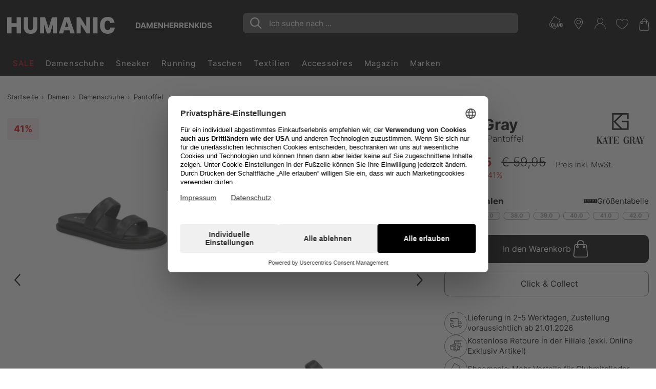

--- FILE ---
content_type: text/html;charset=UTF-8
request_url: https://www.humanic.net/de/p/Kate-Gray/Damen/Pantoffel/Glattleder-Pantoffel-schwarz/1442609200
body_size: 53365
content:
<!DOCTYPE html>
<html lang="de" class="mandant-hum">
<head>
    <title>
        Kate Gray Glattleder Pantoffel online kaufen auf HUMANIC.net</title>
    <link rel="preload" href="/_ui/responsive/theme-hum/fonts/UcC73FwrK3iLTeHuS_fvQtMwCp50KnMa1ZL7.woff2" as="font" type="font/woff2"
          crossorigin>
<link rel="preconnect" href="//web.cmp.usercentrics.eu">
    <link rel="preconnect" href="//api.usercentrics.eu" crossorigin>
    <link rel="preconnect" href="//app.usercentrics.eu">
    <link rel="preload" href="//web.cmp.usercentrics.eu/ui/loader.js" as="script" fetchpriority="high">
<link rel="dns-prefetch" href="//cdn-eu.dynamicyield.com">
    <link rel="dns-prefetch" href="//st-eu.dynamicyield.com">
    <link rel="dns-prefetch" href="//rcom-eu.dynamicyield.com">
    <link rel="preconnect" href="//cdn-eu.dynamicyield.com">
    <link rel="preconnect" href="//st-eu.dynamicyield.com">
    <link rel="preconnect" href="//rcom-eu.dynamicyield.com">
<meta http-equiv="Content-Type" content="text/html; charset=utf-8"/>
    <meta http-equiv="X-UA-Compatible" content="IE=edge">
    <meta charset="utf-8">
    <meta name="viewport" content="width=device-width, initial-scale=1, user-scalable=no">
    <meta property="og:title" content="Kate Gray Glattleder Pantoffel online kaufen auf HUMANIC.net"/>
<meta property="og:description" content="Kate Gray Glattleder Pantoffel bequem online bei HUMANIC bestellen | Gratis Versand und Rückversand | 10€ Newsletter Bonus | 30 Tage Retoure ✔">
<meta property="og:image" content="https://humanic.net/cdn-cgi/imagedelivery/_EdgkQGEcDpBTSMLIbMg5A/1442609200_1/pdpgalleryhq">
<meta name="keywords">
<meta name="robots" content="index,follow">
<meta name="description" content="Kate Gray Glattleder Pantoffel bequem online bei HUMANIC bestellen | Gratis Versand und R&uuml;ckversand | 10&euro; Newsletter Bonus | 30 Tage Retoure &#10004;">
<link rel="shortcut icon" type="image/x-icon" media="all" href="/_ui/responsive/theme-hum/images/favicon.ico"/>
        <script>
    
    var ACC = {config: {}};
    ACC.config.sitePath = "de";
    ACC.config.language = "de";
    ACC.config.contextPath = "";
    ACC.config.encodedContextPath = "\/de";
    ACC.config.commonResourcePath = "\/_ui\/responsive\/common";
    ACC.config.themeResourcePath = "\/_ui\/responsive\/theme-hum";
    ACC.config.siteResourcePath = "\/_ui\/responsive\/site-humanic-de";
    ACC.config.rootPath = "\/_ui\/responsive";
    ACC.accessibilityLoading = 'Wird geladen... Bitte warten...';
    ACC.accessibilityStoresLoaded = 'Verkaufsstellen wurden geladen';
    ACC.config.googleApiKey = "";
    ACC.config.googleApiVersion = "3.7";
    ACC.config.debugLoggingEnabled = false;
    ACC.config.mandant = "HUMANIC";
    ACC.config.dataFileJobfinder = "/_ui/export/mum-hum-jobs.xml";
    ACC.config.dataFileStorefinder = "/_ui/export/mum-hum-stores.xml";

    
    ACC.autocompleteUrl = '/de/search/autocompleteSecure';

    
    ACC.config.loginUrl = '/de/login';

    
    ACC.config.authenticationStatusUrl = '\/de\/authentication\/status';

    

    ACC.config.algolia = {};
    ACC.config.algolia.apiId = 'JO7G6KND33';
    ACC.config.algolia.apiKey = 'MDJiZjFiMzlkMTc5NmIwMzA3NzNlNzc4YjgyZGIyN2U0ZGE3OGUxYjUzMjUyYmIxNmI5OThiMjc2YWI1YTU0NXZhbGlkVW50aWw9MTc2ODc2MzA3OQ==';
    ACC.config.algolia.index = 'live_hum_products_de';
    ACC.config.algolia.hitsPerPage = 0;
    ACC.config.algolia.sortOptions = 'default;sold_items;online_date;price_asc;price_desc';
    ACC.config.algolia.filterOptions = '{ \"brand\": { \"opened\": \"true\", \"widget\": \"\" }, \"productTypes\": { \"opened\": \"true\", \"widget\": \"\" }, \"colorObject.colorGroupFilter\": { \"opened\": \"true\", \"widget\": \"refinementListColor\" }, \"departmentName\": { \"opened\": \"true\", \"widget\": \"\" }, \"extraSize\": { \"opened\": \"true\", \"widget\": \"toggleRefinement\" }, \"isNew\": { \"opened\": \"true\", \"widget\": \"toggleRefinement\" }, \"isClubPrice\": { \"opened\": \"true\", \"widget\": \"toggleRefinement\" }, \"availableStoresList\": {\"opened\": \"false\", \"widget\": \"refinementListStores\"}, \"isPartnerProduct\": { \"opened\": \"true\", \"widget\": \"refinementListPartner\" }, \"isSpecialOffer\": { \"opened\": \"true\", \"widget\": \"toggleRefinement\" }, \"promoEnabled\": { \"opened\": \"true\", \"widget\": \"toggleRefinement\" },\"price\": { \"opened\": \"true\", \"size\": { \"opened\": \"true\", \"widget\": \"\" }, \"widget\": \"priceRangeSlider\" }, \"size\": { \"opened\": \"true\", \"widget\": \"refinementListSize\" },\"volume\": { \"opened\": \"true\", \"widget\": \"\" },\"sizeFilterEU\": { \"opened\": \"true\", \"widget\": \"refinementListSize\" },\"sizeFilter\": { \"opened\": \"true\", \"widget\": \"refinementListSize\" } }';
    ACC.config.algolia.filterHideAfter = '13';
    ACC.config.algolia.filterShowMinvalue = '0';
    ACC.config.algolia.filterShowMinValueToggle = 1;
    ACC.config.algolia.filterSearchShowMinvalue = '7';
    ACC.config.algolia.debounceMillisSearch = 2000;
    ACC.config.algolia.debounceMillisSuggestion = '1000';
    ACC.config.algolia.trackingEnabled = 'true';
    ACC.config.algolia.trackingScope = 'multiple';
    ACC.config.algolia.autocompleteBannersMax = '3';
    ACC.config.algolia.autocompleteRecentSearchesMax = '5';
    ACC.config.algolia.autocompleteQuerySuggestionsMax = '5';
    ACC.config.wishlist = {};
    ACC.config.wishlist.maxsize = 20;

</script>
<script>
    ACC.addons = {};	//JS namespace for addons properties
    
        ACC.addons['smarteditaddon'] = [];
        </script>
<script>
    ACC.googleAnalytics = {
        push: function (gaObject) {
            try {
                if (ACC.config.debugLoggingEnabled) {
                    console.debug('ga tracking:');
                    console.debug(gaObject);
                }

                if (window.dataLayer !== undefined) {
                    window.dataLayer.push(gaObject);
                }
            } catch (e) {
                console.error(e);
            }
        }
    };
</script>
<script type="text/plain" data-usercentrics="Google Tag Manager">
window.dataLayer = window.dataLayer || [];
</script>


<script type="text/plain" data-usercentrics="Google Tag Manager">
try {
    (function(w,d,s,l,i){w[l]=w[l]||[];w[l].push({'gtm.start':
            new Date().getTime(),event:'gtm.js'});var f=d.getElementsByTagName(s)[0],
        j=d.createElement(s),dl=l!='dataLayer'?'&l='+l:'';j.defer=true;j.src=
        'https://www.googletagmanager.com/gtm.js?id='+i+dl;f.parentNode.insertBefore(j,f);
    })(window,document,'script','dataLayer','GTM-MTVB2JT');
} catch (e) {
    console.warn(e);
}
</script>

<script>
    window.addEventListener('personalize-tracking', function (event) {
        try {
            window.dataLayer = window.dataLayer || [];
            window.dataLayer.push({
                'event': 'pageview',
                'pageType': 'product',
                'hashed_email': event.detail.hashed_email,
                'member_id': event.detail.member_id
            });
        } catch (e) {
            console.warn(e);
        }
    }, {once: true});
</script>



<script>
    var dyConsentCookieName = "dy_consent";
    var algoliaTrackingConsentCookieName = "algolia_tracking_consent";
    var algoliaPersonalizationConsentCookieName = "algolia_personalization_consent";

    function existsConsentCookie(cookieName) {
        var dc = document.cookie;
        var prefix = cookieName + "=";
        var begin = dc.indexOf("; " + prefix);
        if (begin == -1) {
            begin = dc.indexOf(prefix);
            if (begin != 0) {
                
                return false;
            }
        } else {
            begin += 2;
            var end = document.cookie.indexOf(";", begin);
            if (end == -1) {
                end = dc.length;
            }
        }
        var exists = decodeURI(dc.substring(begin + prefix.length, end)) != null;
        
        return exists;
    }

    function createConsentCookie(cookieName) {
        
        const d = new Date();
        d.setTime(d.getTime() + (365 * 24 * 60 * 60 * 1000)); //1 year

        document.cookie = cookieName + "=true; expires=" + d.toUTCString() + "; path=/";
    }

    function deleteConsentCookie(cookieName) {
        
        const d = new Date();
        d.setTime(d.getTime() - 2000); // in the past

        document.cookie = cookieName + "=true; expires=" + d.toUTCString() + "; path=/";
    }
</script>





<!--Dynamic Yield-->
<script>
    function dyInit() {
        try {
            window.DY = window.DY || {};
        } catch (e) {
            console.warn("can't initialize DY");
        }
    }
    function dyPageType() {
        try {
            DY.recommendationContext =
            
                
                
                
                    {type: 'PRODUCT', data: ['1442609200']};
                
                
                
            
        } catch (e) {
            console.warn("can't initialize DY", e);
        }
    }
    function setDyConsent(dyConsent) {
        try {
            DY.userActiveConsent = { accepted: dyConsent }
            try {
                window.localStorage.setItem("userActiveConsent", dyConsent);
            }
            catch (e) {
                console.warn("couldn't save the value of the consent");
            }
        } catch (e) {
            console.warn("can't initialize DY with UC");
        }
    }
    function executeDYWithDelay(startTime, dyFunc) {
        try {
            const timeout = 3000; // 3sec
            const interval = 200;
            if (typeof DY === 'undefined' || typeof DY.API === 'undefined') {
                if (Date.now() - startTime >= timeout) {
                    console.log('timed out while waiting for dy');
                } else {
                    // not available yet, wait for the specified interval and check again
                    setTimeout(function() {executeDYWithDelay(startTime, dyFunc)}, interval);
                }
            } else {
                // dy is available. call the success handler
                dyFunc();
            }
        } catch(e) {
            console.warn("can't send DY event", e);
        }
    }
    
    window.addEventListener('dy-init-event', function (event) {
            try {
                const dyConsent = existsConsentCookie(dyConsentCookieName);
                
                DYO.ActiveConsent.updateConsentAcceptedStatus(dyConsent);
                setDyConsent(dyConsent);
            }
            catch(e) {
                console.warn("can't handle UC event - DY was not properly initialized", e);
            }
        }
    )
    
    dyInit();
    dyPageType();
    setDyConsent(existsConsentCookie(dyConsentCookieName));
</script>


<script src="//cdn-eu.dynamicyield.com/api/9877072/api_dynamic.js"></script>

<script src="//cdn-eu.dynamicyield.com/api/9877072/api_static.js"></script>
<!--Dynamic Yield ends-->
<script>
    (function () {
        window.addEventListener('UC_CONSENT', function (event) {
            try {
                let services = event.detail.services;
                Object.values(services).forEach(value => {
                    switch (value.name) {
                        case 'Dynamic Yield Analytics':
                            if (value.consent.given) {
                                createConsentCookie(dyConsentCookieName);
                            } else {
                                deleteConsentCookie(dyConsentCookieName);
                            }
                            break;
                        case 'Algolia-Tracking':
                            if (value.consent.given) {
                                createConsentCookie(algoliaTrackingConsentCookieName);
                            } else {
                                deleteConsentCookie(algoliaTrackingConsentCookieName);
                            }
                            break;
                        case 'Algolia-Personalization':
                            if (value.consent.given) {
                                createConsentCookie(algoliaPersonalizationConsentCookieName);
                            } else {
                                deleteConsentCookie(algoliaPersonalizationConsentCookieName);
                            }
                            break;
                        case 'Google Analytics':
                            if (value.consent.given) {
                                window.dispatchEvent(new Event('google-analytics-consent'));
                            }
                            break;
                    }
                });
                window.dispatchEvent(new Event('algolia-init-event'));
                window.dispatchEvent(new Event('dy-init-event'));
            } catch (e) {
                console.warn("can't handle UC event", e);
            }
        });
    })();
</script>
<script id="usercentrics-cmp" src="https://web.cmp.usercentrics.eu/ui/loader.js" data-settings-id="nUnSVy5e62-JAV"
                defer></script>
    <!-- Jentis -->
<script type="text/plain" data-usercentrics="Jentis">
    (function (sCDN, sCDNProject, sCDNWorkspace, sCDNVers) {
        if (
            window.localStorage !== null &&
            typeof window.localStorage === "object" &&
            typeof window.localStorage.getItem === "function" &&
            window.sessionStorage !== null &&
            typeof window.sessionStorage === "object" &&
            typeof window.sessionStorage.getItem === "function") {
            sCDNVers = window.sessionStorage.getItem('jts_preview_version') || window.localStorage.getItem('jts_preview_version') || sCDNVers;
        }
        window.jentis = window.jentis || {};
        window.jentis.config = window.jentis.config || {};
        window.jentis.config.frontend = window.jentis.config.frontend || {};
        window.jentis.config.frontend.cdnhost = sCDN + "/get/" + sCDNWorkspace + "/web/" + sCDNVers + "/";
        window.jentis.config.frontend.vers = sCDNVers;
        window.jentis.config.frontend.env = sCDNWorkspace;
        window.jentis.config.frontend.project = sCDNProject;
        window._jts = window._jts || [];
        var f = document.getElementsByTagName("script")[0];
        var j = document.createElement("script");
        j.async = true;
        j.src = window.jentis.config.frontend.cdnhost + "2ereh9.js";
        f.parentNode.insertBefore(j, f)
    })("https://k56cxc.humanic.net", "humanic", "live", "_");
</script>
<!-- End Jentis --><!-- Google structured data -->
    <script type="application/ld+json">
        {
            "@context": "http://schema.org/",
            "@type": "WebSite",
            "name": "Humanic.net | Schuhe, Taschen & Accessoires shoppen",
            "url": "https://www.humanic.net/de"
        }
    </script>

    <script type="application/ld+json">
        {
            "@context": "http://schema.org",
            "@type": "WebPage",
            "headline": "In unserem Schuh-Online Shop humanic.net können Sie Ihre Lieblingsschuhe rund um die Uhr versandkostenfrei zu Ihnen nach Hause bestellen."
            ,"specialty": "Ständig wechselnde Schuh-Kollektionen bringen die internationalen Schuhtrends aus der ganzen Welt umgehend in unsere HUMANIC Stores und den Online Shop."
        }
    </script>

    <script type="application/ld+json">
        {
            "@context": "http://schema.org",
            "@type": "Organization",
            "name": "HUMANIC",
            "legalName": "Leder & Schuh AG",
            "url": "https://www.humanic.net/de",
            "logo": "https://www.humanic.net/_ui/responsive/theme-hum/images/Humanic_1000x1000_webadresse.png",
            "contactPoint": {
                "@type": "ContactPoint",
                "contactType": "customer support",
                "telephone": "+43 800 80 100 100",
                "email": "service@humanic.net"
            },
            "sameAs": [
                "https://www.facebook.com/Humanic"
                , "https://www.instagram.com/humanicshoes", " "
            ]
        }
    </script>
    <!-- End Google structured data -->
<link rel="stylesheet" type="text/css" media="all" href="/_ui/responsive/theme-hum/css/styles.css?v=20260114130426">
<script defer src="https://static-eu.payments-amazon.com/checkout.js"></script>
<script defer src="/_ui/responsive/theme-hum/js/javascript.min.js?v=20260114130426"></script>
<script defer type="text/javascript" src="/_ui/shared/js/analyticsmediator.js"></script>
<script type="text/plain" data-usercentrics="Scarab Research">
    var ScarabQueue = ScarabQueue || [];
    (function(id) {
        if (document.getElementById(id)) return;
        var js = document.createElement('script'); js.id = id;
        js.defer = true;
        js.src = '//cdn.scarabresearch.com/js/1A098E8A9B585B59/scarab-v2.js';
        var fs = document.getElementsByTagName('script')[0];
        fs.parentNode.insertBefore(js, fs);
    })('scarab-js-api');
</script>

<script>
    function executeScarabWithDelay(startTime, func) {
        try {
            const timeout = 3000; // 3sec
            const interval = 200;
            if (typeof ScarabQueue === 'undefined') {
                if (Date.now() - startTime >= timeout) {
                    console.log('timed out while waiting for scarab');
                } else {
                    // not available yet, wait for the specified interval and check again
                    setTimeout(function() {executeScarabWithDelay(startTime, func)}, interval);
                }
            } else {
                // is available
                func();
            }
        } catch(e) {
            console.warn("can't call scarab method", e);
        }
    }
</script>



<script>
    !function(){var e=new XMLHttpRequest;return e?(e.onreadystatechange=function(){e.readyState===XMLHttpRequest.DONE&&(200===e.status?document.head.insertBefore(e.responseXML.documentElement,document.head.childNodes[document.head.childElementCount]):console.error("loading of icon-sprite failed"))},e.open("GET","/_ui/responsive/theme-hum/images/icons.svg?v=20260114130426"),e.responseType="document",void e.send()):!1}();
</script>
<script type="text/plain" data-usercentrics="Certified shop">
    if ("Slo_4378".length > 0) {
        var smdWrapper = document.createElement("script"), smdScript;
        smdWrapper.async = true;
        smdWrapper.type = "text/javascript";
        smdWrapper.src = "https://cpx.smind.si/Log/LogData?data=" + JSON.stringify({
            Key: "Slo_4378",
            Size: "80",
            Type: "badge",
            Version: 2,
            BadgeClassName: "smdWrapperTag"
        });
        smdScript = document.getElementsByTagName("script")[0];
        smdScript.parentNode.insertBefore(smdWrapper, smdScript);
    }
</script></head>
<body class="page-productDetailPage pageType-ProductPage template-pages-product-productLayout1Page  smartedit-page-uid-productDetailPage smartedit-page-uuid-eyJpdGVtSWQiOiJwcm9kdWN0RGV0YWlsUGFnZSIsImNhdGFsb2dJZCI6Imh1bUNvbnRlbnRDYXRhbG9nIiwiY2F0YWxvZ1ZlcnNpb24iOiJPbmxpbmUifQ== smartedit-catalog-version-uuid-humContentCatalog/Online  language-de"
      data-pageid="productDetailPage" data-rootpath="/de/" >
<a href="#main-content-start" class="skip-link">Zum Hauptinhalt springen</a>
<div class="l-offcanvas-bg"></div>
<header id="header-sticky-placeholder" class="page-header">
    <div class="l-nav-wrapper">
        <div class="container d-flex justify-content-between" data-cy="nav_navigationBar">
            <div class="page-logo__wrapper">
                <div class="header-logo">
                    <span class="l-header-tools__item d-md-none no-padding">
    <button class="btn-reset hamburger hamburger--squeeze js-hamburger" type="button">
        <span class="hamburger-box">
            <span class="hamburger-inner"></span>
        </span>
    </button>
</span>
<a href="https://www.humanic.net/de" title="Humanic">
                        <svg fill="currentColor" class="page-logo--humanic" id="Humanic_Logo" width="210" viewBox="0 0 752.78998 117.77">
    <g id="g859" transform="translate(-583.6,-481.12)">
        <path d="m 650.18,596.06 v -44.28 h -36.43 v 44.28 H 583.6 V 483.94 h 30.15 v 40.67 h 36.43 v -40.67 h 30.15 v 112.12 z"
              id="path845"></path>
        <path d="m 764.34,483.94 h 30.15 v 65.64 c 0,32.87 -15.92,49.3 -47.74,49.3 -31.41,0 -47.11,-16.43 -47.11,-49.3 v -65.64 h 30.15 v 66.74 c 0,7.74 1.36,13.4 4.08,16.96 2.72,3.56 7.12,5.34 13.19,5.34 6.07,0 10.47,-1.78 13.19,-5.34 2.72,-3.56 4.08,-9.21 4.08,-16.96 v -66.74 z"
              id="path847"></path>
        <path d="m 903.47,596.06 v -61.71 l -19.94,61.71 H 861.54 L 841.6,534.03 v 62.03 H 813.8 V 483.94 h 35.01 l 24.04,75.06 24.18,-75.06 h 34.86 v 112.12 z"
              id="path849"></path>
        <path d="m 1025.48,596.06 -6.43,-21.51 H 981.2 l -6.28,21.51 h -30.31 l 38.94,-112.12 h 34.24 l 38.94,112.12 z m -25.28,-84.17 -11.62,38.63 h 23.09 z"
              id="path851"></path>
        <path d="m 1138.38,596.06 -40.36,-64.23 v 64.23 h -28.58 V 483.94 h 26.38 l 40.36,64.22 v -64.22 h 28.58 v 112.12 z"
              id="path853"></path>
        <path d="M 1185.49,596.06 V 483.94 h 30.15 v 112.12 z" id="path855"></path>
        <path d="m 1336.39,555.08 c -0.84,13.71 -5.65,24.44 -14.45,32.19 -8.79,7.74 -20.57,11.62 -35.33,11.62 -16.96,0 -30.12,-5.1 -39.49,-15.31 -9.37,-10.2 -14.05,-24.52 -14.05,-42.94 0,-18.63 4.79,-33.21 14.37,-43.74 9.58,-10.52 22.89,-15.78 39.96,-15.78 13.4,0 24.08,3.33 32.04,9.97 7.96,6.65 13.03,16.52 15.23,29.6 l -29.99,3.45 c -1.26,-6.07 -3.33,-10.44 -6.2,-13.11 -2.88,-2.67 -6.89,-4.01 -12.01,-4.01 -14.34,0 -21.51,10.95 -21.51,32.82 0,22.09 7.27,33.13 21.83,33.13 5.44,0 9.74,-1.51 12.88,-4.55 3.14,-3.04 5.13,-7.49 5.97,-13.35 h 30.75 z"
              id="path857"></path>
    </g>
</svg>



</a>
                </div>
                <div class="header-gender" id="js-header-gender" data-cy="nav_genderWrapper"></div>
            </div>
            <section class="c-main-search d-none d-md-block desktop" data-search-url="/de/search/"></section>
<div id="autocomplete-panel"></div>
<div id="queryRuleCustomData"></div><div class="l-header-tools--outer" data-ng-controller="HeaderNavigationController as headernav">
    <ul class="l-header-tools" data-ng-hide="headernav.getIsRequestSuccess()" aria-hidden="true">
        <li class="l-header-tools__item d-none d-md-block">
                        <svg class="icon l-header-tools__icon-club" viewBox="0 0 35 32" preserveAspectRatio="xMidYMid">
                                <path d="M13.304 0.066c-0.482 0.118-0.919 0.373-1.247 0.719-0.246 0.264-10.895 18.559-11.823 20.316-0.328 0.628-0.309 1.611 0.045 2.248 0.146 0.264 0.346 0.555 0.455 0.655 0.373 0.355 13.298 7.746 13.78 7.891 0.309 0.091 0.628 0.127 0.874 0.091 0.51-0.082 1.229-0.428 1.529-0.746 0.2-0.228 2.458-4.023 2.594-4.378 0.036-0.091-0.091-0.118-0.583-0.118h-0.637l-1.074 1.866c-0.619 1.065-1.183 1.939-1.311 2.030-0.164 0.109-0.41 0.155-0.783 0.155l-0.546-0.009-6.417-3.714c-3.532-2.039-6.535-3.823-6.672-3.959-0.3-0.291-0.437-0.792-0.337-1.22 0.036-0.155 2.676-4.797 5.853-10.303 4.542-7.855 5.853-10.058 6.089-10.221 0.2-0.137 0.428-0.2 0.71-0.2 0.473 0-0.1-0.319 8.601 4.715 5.47 3.158 5.416 3.122 5.416 3.923 0 0.391-0.164 0.71-1.775 3.504-0.974 1.693-1.775 3.104-1.775 3.122s0.291 0.027 0.646 0.009l0.646-0.027 1.629-2.822c1.793-3.113 1.921-3.422 1.729-4.269-0.164-0.746-0.555-1.256-1.311-1.729-1.921-1.183-12.643-7.309-13.034-7.445-0.482-0.164-0.819-0.191-1.274-0.082z"></path>
                                <path d="M7.961 17.45c-1.101 0.282-1.984 1.083-2.357 2.148-0.264 0.755-0.373 1.793-0.264 2.603 0.273 2.221 1.52 3.368 3.641 3.395 1.383 0.009 2.376-0.401 2.976-1.238 0.291-0.419 0.573-1.147 0.573-1.502 0-0.209-0.018-0.209-0.983-0.209h-0.983l-0.191 0.446c-0.264 0.637-0.628 0.846-1.365 0.81-0.701-0.046-0.992-0.228-1.302-0.856-0.209-0.41-0.228-0.546-0.228-1.629 0-1.092 0.018-1.211 0.228-1.593 0.319-0.573 0.728-0.819 1.338-0.819 0.637 0 0.974 0.2 1.229 0.728 0.109 0.228 0.2 0.419 0.218 0.437 0.009 0.018 0.446-0.018 0.983-0.082l0.965-0.109-0.055-0.237c-0.109-0.464-0.51-1.247-0.792-1.538-0.783-0.819-2.239-1.12-3.632-0.755z"></path>
                                <path d="M13.805 21.464v4.005h5.352l0.055-0.346c0.027-0.182 0.073-0.573 0.1-0.865l0.055-0.519h-3.559l-0.018-3.122-0.027-3.113-1.957-0.055z"></path>
                                <path d="M20.313 19.526c-0.082 2.321 0.018 3.777 0.319 4.478 0.264 0.61 0.919 1.211 1.556 1.429 0.674 0.228 2.212 0.237 2.867 0.009 0.846-0.291 1.393-0.856 1.72-1.748 0.146-0.401 0.173-0.828 0.209-3.304l0.036-2.84h-2.012l-0.027 2.749c-0.027 3.040-0.055 3.195-0.619 3.486-0.355 0.182-1.138 0.173-1.465-0.018-0.546-0.328-0.583-0.528-0.61-3.513l-0.036-2.703h-1.875z"></path>
                                <path d="M28.568 21.482l0.027 3.941 1.775 0.027c0.974 0.009 2.039-0.018 2.367-0.064 0.874-0.137 1.529-0.501 1.866-1.047 0.246-0.41 0.273-0.528 0.273-1.192 0-0.637-0.027-0.783-0.228-1.074-0.127-0.182-0.401-0.437-0.61-0.573l-0.382-0.246 0.355-0.255c0.501-0.364 0.674-0.737 0.674-1.447 0-0.765-0.209-1.22-0.746-1.556-0.601-0.382-1.101-0.446-3.349-0.446h-2.039zM32.4 19.107c0.455 0.209 0.555 0.828 0.209 1.238-0.209 0.246-0.255 0.255-1.183 0.282l-0.965 0.036v-1.657h0.865c0.473 0 0.956 0.046 1.074 0.1zM32.327 22.101c0.455 0.1 0.683 0.373 0.683 0.828 0 0.828-0.273 1.019-1.566 1.065l-0.983 0.036v-2.021h0.755c0.41 0 0.91 0.046 1.11 0.091z"></path>
                            </svg>
                        </li>
                <li>
            <a href="/de/storefinder" class="l-header-tools__item"
               title="Storefinder">
                <svg class="icon icon-location" viewBox="0 0 32 32">
                    <path d="M16 0c-6.518 0-11.821 5.303-11.821 11.821 0 2.146 0.962 4.454 1.003 4.551 0.311 0.738 0.924 1.884 1.366 2.555l8.105 12.281c0.332 0.503 0.823 0.792 1.347 0.792s1.015-0.289 1.347-0.791l8.106-12.281c0.443-0.672 1.056-1.818 1.366-2.555 0.040-0.097 1.002-2.405 1.002-4.551 0-6.518-5.303-11.821-11.821-11.821zM25.537 15.832c-0.277 0.661-0.848 1.727-1.245 2.329l-8.106 12.281c-0.16 0.243-0.211 0.243-0.371 0l-8.106-12.281c-0.397-0.602-0.968-1.669-1.245-2.33-0.012-0.028-0.894-2.153-0.894-4.011 0-5.751 4.679-10.43 10.43-10.43s10.43 4.679 10.43 10.43c0 1.861-0.884 3.991-0.894 4.011z"></path>
                    <path d="M16 5.564c-3.451 0-6.258 2.808-6.258 6.258s2.807 6.258 6.258 6.258c3.451 0 6.258-2.808 6.258-6.258s-2.807-6.258-6.258-6.258zM16 16.689c-2.683 0-4.867-2.183-4.867-4.867s2.184-4.867 4.867-4.867 4.867 2.183 4.867 4.867-2.184 4.867-4.867 4.867z"></path>
                </svg>
            </a>
        </li>
        <li class="l-header-tools__item">
                    <svg class="icon icon-user" viewBox="0 0 32 32">
                        <path d="M15.14-0.028c-2.817 0.263-5.489 2.102-6.766 4.656-1.168 2.319-1.178 5.272-0.018 7.591 0.734 1.458 2.038 2.853 3.378 3.605l0.743 0.426-0.661 0.19c-3.768 1.123-6.703 3.306-8.832 6.549-1.44 2.192-2.31 4.873-2.446 7.509-0.054 0.996-0.045 1.060 0.145 1.25 0.236 0.236 0.471 0.244 0.716 0.027 0.154-0.127 0.19-0.344 0.281-1.422 0.299-3.714 1.794-6.884 4.456-9.412 2.654-2.527 6.214-3.95 9.864-3.95 2.183 0 4.148 0.453 6.16 1.413 3.388 1.622 5.933 4.384 7.301 7.917 0.453 1.178 0.743 2.527 0.86 4.031 0.090 1.078 0.127 1.295 0.281 1.422 0.244 0.218 0.48 0.208 0.716-0.027 0.19-0.19 0.199-0.254 0.145-1.25-0.136-2.636-1.006-5.317-2.446-7.509-2.128-3.243-5.064-5.426-8.832-6.549l-0.661-0.19 0.743-0.426c0.86-0.48 2.074-1.576 2.663-2.4 1.576-2.228 2.011-5.1 1.16-7.654-0.444-1.332-1.060-2.328-2.056-3.324-1.83-1.83-4.302-2.718-6.893-2.473zM17.993 1.322c2.536 0.725 4.547 2.808 5.218 5.39 0.236 0.924 0.218 2.663-0.045 3.614-0.57 2.11-1.993 3.822-3.95 4.764-1.123 0.544-1.956 0.734-3.216 0.734-1.268 0-2.092-0.19-3.216-0.734-1.956-0.942-3.378-2.654-3.95-4.764-0.263-0.951-0.281-2.69-0.045-3.614 0.752-2.908 3.044-5.009 6.123-5.607 0.552-0.109 2.41 0.027 3.080 0.218z"></path>
                        </svg>
                </li>
                <li class="l-header-tools__item"
                title="Meine Wunschliste"
                data-ng-controller="WishlistController as wishlist">
                <span class="c-wishlist-amount__wrapper">
                    <svg class="icon icon-wishlist" viewBox="0 0 32 32">
                        <path d="M15.889 29.155c-0.031 0.003-0.067 0.004-0.103 0.004-0.191 0-0.373-0.040-0.537-0.113l0.009 0.003c-5.679-2.946-15.258-10.101-15.258-17.78v-0.632c0.186-4.346 3.755-7.799 8.13-7.799 0.139 0 0.278 0.004 0.416 0.010l-0.019-0.001c0.033-0 0.071-0.001 0.11-0.001 3.017 0 5.676 1.534 7.239 3.864l0.020 0.031c1.732-2.372 4.503-3.895 7.63-3.895 0.019 0 0.038 0 0.057 0l-0.003-0c4.105 0 8.421 2.737 8.421 7.789 0 9.158-15.158 18.309-15.258 18.415-0.208 0.068-0.448 0.107-0.697 0.107-0.055 0-0.109-0.002-0.163-0.006l0.007 0zM8.211 3.902c-3.843 0.002-6.978 3.027-7.157 6.826l-0.001 0.016v0.526c0 6.316 7.684 13.158 14.737 16.836h0.421c0.105-0.105 14.632-9.053 14.632-17.467 0-4.421-3.684-6.737-7.368-6.737v0c-0.054-0.001-0.118-0.002-0.182-0.002-2.982 0-5.568 1.693-6.85 4.17l-0.020 0.043-0.421 0.842-0.526-0.842c-1.311-2.52-3.903-4.211-6.889-4.211-0.020 0-0.041 0-0.061 0l0.003-0h-0.316z"></path>
                    </svg>
                    <span class="c-wishlist-amount ng-hide" data-ng-show="wishlist.getItemsQuantity()>0"
                          data-ng-bind="wishlist.getItemsQuantity()"></span>
                </span>
            </li>
        <li>
                <a href="/de/cart" class="l-header-tools__item"
                   title="Warenkorb">
                    <div class="c-cart-amount__wrapper">
                        <svg class="icon icon-shopping-bag">
                            <use xlink:href="#icon-shopping-bag"></use>
                        </svg>
                    </div>
                </a>
            </li>
        </ul>
    <ul class="l-header-tools ng-hide" data-ng-show="headernav.getIsRequestSuccess()">
        <li>
                <a id="js-sticky-search" href class="l-header-tools__item d-none sticky-search"
                   title="headerTools.wcag.ariaLabel.search">
                    <svg class="icon icon-search" viewBox="0 0 32 32">
                        <path d="M12.059 24.144c-6.66 0-12.059-5.399-12.059-12.059s5.399-12.059 12.059-12.059c6.66 0 12.059 5.399 12.059 12.059v0c0 0.004 0 0.009 0 0.014 0 6.652-5.393 12.045-12.045 12.045-0.005 0-0.010 0-0.015 0h0.001zM12.059 1.181c-5.951 0-10.776 4.825-10.776 10.776s4.825 10.776 10.776 10.776c5.951 0 10.776-4.825 10.776-10.776v0c-0.035-5.938-4.838-10.743-10.773-10.78l-0.004-0z"></path>
                        <path d="M31.429 31.97c-0.024 0.003-0.052 0.004-0.081 0.004-0.161 0-0.31-0.049-0.433-0.134l0.003 0.002-11.163-11.166c-0.156-0.118-0.256-0.303-0.256-0.511 0-0.353 0.286-0.639 0.639-0.639 0.208 0 0.393 0.1 0.51 0.254l0.001 0.002 11.161 11.161c0.118 0.113 0.191 0.272 0.191 0.447s-0.073 0.334-0.191 0.447l-0 0c0.004 0.133-0.252 0.133-0.381 0.133z"></path>
                    </svg>
                </a>
            </li>
        <li class="ng-hide" data-ng-show="headernav.getIsLoggedIn() && headernav.getIsInYourClub()">
                <a href="/de/account/club" class="l-header-tools__item d-none d-md-block"
                   title="Meine Gutscheine">
                    <svg class="icon l-header-tools__icon-club" viewBox="0 0 35 32" preserveAspectRatio="xMidYMid">
                            <path d="M13.304 0.066c-0.482 0.118-0.919 0.373-1.247 0.719-0.246 0.264-10.895 18.559-11.823 20.316-0.328 0.628-0.309 1.611 0.045 2.248 0.146 0.264 0.346 0.555 0.455 0.655 0.373 0.355 13.298 7.746 13.78 7.891 0.309 0.091 0.628 0.127 0.874 0.091 0.51-0.082 1.229-0.428 1.529-0.746 0.2-0.228 2.458-4.023 2.594-4.378 0.036-0.091-0.091-0.118-0.583-0.118h-0.637l-1.074 1.866c-0.619 1.065-1.183 1.939-1.311 2.030-0.164 0.109-0.41 0.155-0.783 0.155l-0.546-0.009-6.417-3.714c-3.532-2.039-6.535-3.823-6.672-3.959-0.3-0.291-0.437-0.792-0.337-1.22 0.036-0.155 2.676-4.797 5.853-10.303 4.542-7.855 5.853-10.058 6.089-10.221 0.2-0.137 0.428-0.2 0.71-0.2 0.473 0-0.1-0.319 8.601 4.715 5.47 3.158 5.416 3.122 5.416 3.923 0 0.391-0.164 0.71-1.775 3.504-0.974 1.693-1.775 3.104-1.775 3.122s0.291 0.027 0.646 0.009l0.646-0.027 1.629-2.822c1.793-3.113 1.921-3.422 1.729-4.269-0.164-0.746-0.555-1.256-1.311-1.729-1.921-1.183-12.643-7.309-13.034-7.445-0.482-0.164-0.819-0.191-1.274-0.082z"></path>
                            <path d="M7.961 17.45c-1.101 0.282-1.984 1.083-2.357 2.148-0.264 0.755-0.373 1.793-0.264 2.603 0.273 2.221 1.52 3.368 3.641 3.395 1.383 0.009 2.376-0.401 2.976-1.238 0.291-0.419 0.573-1.147 0.573-1.502 0-0.209-0.018-0.209-0.983-0.209h-0.983l-0.191 0.446c-0.264 0.637-0.628 0.846-1.365 0.81-0.701-0.046-0.992-0.228-1.302-0.856-0.209-0.41-0.228-0.546-0.228-1.629 0-1.092 0.018-1.211 0.228-1.593 0.319-0.573 0.728-0.819 1.338-0.819 0.637 0 0.974 0.2 1.229 0.728 0.109 0.228 0.2 0.419 0.218 0.437 0.009 0.018 0.446-0.018 0.983-0.082l0.965-0.109-0.055-0.237c-0.109-0.464-0.51-1.247-0.792-1.538-0.783-0.819-2.239-1.12-3.632-0.755z"></path>
                            <path d="M13.805 21.464v4.005h5.352l0.055-0.346c0.027-0.182 0.073-0.573 0.1-0.865l0.055-0.519h-3.559l-0.018-3.122-0.027-3.113-1.957-0.055z"></path>
                            <path d="M20.313 19.526c-0.082 2.321 0.018 3.777 0.319 4.478 0.264 0.61 0.919 1.211 1.556 1.429 0.674 0.228 2.212 0.237 2.867 0.009 0.846-0.291 1.393-0.856 1.72-1.748 0.146-0.401 0.173-0.828 0.209-3.304l0.036-2.84h-2.012l-0.027 2.749c-0.027 3.040-0.055 3.195-0.619 3.486-0.355 0.182-1.138 0.173-1.465-0.018-0.546-0.328-0.583-0.528-0.61-3.513l-0.036-2.703h-1.875z"></path>
                            <path d="M28.568 21.482l0.027 3.941 1.775 0.027c0.974 0.009 2.039-0.018 2.367-0.064 0.874-0.137 1.529-0.501 1.866-1.047 0.246-0.41 0.273-0.528 0.273-1.192 0-0.637-0.027-0.783-0.228-1.074-0.127-0.182-0.401-0.437-0.61-0.573l-0.382-0.246 0.355-0.255c0.501-0.364 0.674-0.737 0.674-1.447 0-0.765-0.209-1.22-0.746-1.556-0.601-0.382-1.101-0.446-3.349-0.446h-2.039zM32.4 19.107c0.455 0.209 0.555 0.828 0.209 1.238-0.209 0.246-0.255 0.255-1.183 0.282l-0.965 0.036v-1.657h0.865c0.473 0 0.956 0.046 1.074 0.1zM32.327 22.101c0.455 0.1 0.683 0.373 0.683 0.828 0 0.828-0.273 1.019-1.566 1.065l-0.983 0.036v-2.021h0.755c0.41 0 0.91 0.046 1.11 0.091z"></path>
                        </svg>
                    </a>
            </li>
            <li class="ng-hide" data-ng-show="!headernav.getIsLoggedIn() || !headernav.getIsInYourClub()">
                <a href="/de/club" class="l-header-tools__item d-none d-md-block"
                   title="Meine Gutscheine">
                    <svg class="icon l-header-tools__icon-club" viewBox="0 0 35 32" preserveAspectRatio="xMidYMid">
                            <path d="M13.304 0.066c-0.482 0.118-0.919 0.373-1.247 0.719-0.246 0.264-10.895 18.559-11.823 20.316-0.328 0.628-0.309 1.611 0.045 2.248 0.146 0.264 0.346 0.555 0.455 0.655 0.373 0.355 13.298 7.746 13.78 7.891 0.309 0.091 0.628 0.127 0.874 0.091 0.51-0.082 1.229-0.428 1.529-0.746 0.2-0.228 2.458-4.023 2.594-4.378 0.036-0.091-0.091-0.118-0.583-0.118h-0.637l-1.074 1.866c-0.619 1.065-1.183 1.939-1.311 2.030-0.164 0.109-0.41 0.155-0.783 0.155l-0.546-0.009-6.417-3.714c-3.532-2.039-6.535-3.823-6.672-3.959-0.3-0.291-0.437-0.792-0.337-1.22 0.036-0.155 2.676-4.797 5.853-10.303 4.542-7.855 5.853-10.058 6.089-10.221 0.2-0.137 0.428-0.2 0.71-0.2 0.473 0-0.1-0.319 8.601 4.715 5.47 3.158 5.416 3.122 5.416 3.923 0 0.391-0.164 0.71-1.775 3.504-0.974 1.693-1.775 3.104-1.775 3.122s0.291 0.027 0.646 0.009l0.646-0.027 1.629-2.822c1.793-3.113 1.921-3.422 1.729-4.269-0.164-0.746-0.555-1.256-1.311-1.729-1.921-1.183-12.643-7.309-13.034-7.445-0.482-0.164-0.819-0.191-1.274-0.082z"></path>
                            <path d="M7.961 17.45c-1.101 0.282-1.984 1.083-2.357 2.148-0.264 0.755-0.373 1.793-0.264 2.603 0.273 2.221 1.52 3.368 3.641 3.395 1.383 0.009 2.376-0.401 2.976-1.238 0.291-0.419 0.573-1.147 0.573-1.502 0-0.209-0.018-0.209-0.983-0.209h-0.983l-0.191 0.446c-0.264 0.637-0.628 0.846-1.365 0.81-0.701-0.046-0.992-0.228-1.302-0.856-0.209-0.41-0.228-0.546-0.228-1.629 0-1.092 0.018-1.211 0.228-1.593 0.319-0.573 0.728-0.819 1.338-0.819 0.637 0 0.974 0.2 1.229 0.728 0.109 0.228 0.2 0.419 0.218 0.437 0.009 0.018 0.446-0.018 0.983-0.082l0.965-0.109-0.055-0.237c-0.109-0.464-0.51-1.247-0.792-1.538-0.783-0.819-2.239-1.12-3.632-0.755z"></path>
                            <path d="M13.805 21.464v4.005h5.352l0.055-0.346c0.027-0.182 0.073-0.573 0.1-0.865l0.055-0.519h-3.559l-0.018-3.122-0.027-3.113-1.957-0.055z"></path>
                            <path d="M20.313 19.526c-0.082 2.321 0.018 3.777 0.319 4.478 0.264 0.61 0.919 1.211 1.556 1.429 0.674 0.228 2.212 0.237 2.867 0.009 0.846-0.291 1.393-0.856 1.72-1.748 0.146-0.401 0.173-0.828 0.209-3.304l0.036-2.84h-2.012l-0.027 2.749c-0.027 3.040-0.055 3.195-0.619 3.486-0.355 0.182-1.138 0.173-1.465-0.018-0.546-0.328-0.583-0.528-0.61-3.513l-0.036-2.703h-1.875z"></path>
                            <path d="M28.568 21.482l0.027 3.941 1.775 0.027c0.974 0.009 2.039-0.018 2.367-0.064 0.874-0.137 1.529-0.501 1.866-1.047 0.246-0.41 0.273-0.528 0.273-1.192 0-0.637-0.027-0.783-0.228-1.074-0.127-0.182-0.401-0.437-0.61-0.573l-0.382-0.246 0.355-0.255c0.501-0.364 0.674-0.737 0.674-1.447 0-0.765-0.209-1.22-0.746-1.556-0.601-0.382-1.101-0.446-3.349-0.446h-2.039zM32.4 19.107c0.455 0.209 0.555 0.828 0.209 1.238-0.209 0.246-0.255 0.255-1.183 0.282l-0.965 0.036v-1.657h0.865c0.473 0 0.956 0.046 1.074 0.1zM32.327 22.101c0.455 0.1 0.683 0.373 0.683 0.828 0 0.828-0.273 1.019-1.566 1.065l-0.983 0.036v-2.021h0.755c0.41 0 0.91 0.046 1.11 0.091z"></path>
                        </svg>
                    </a>
            </li>
        <li>
            <a href="/de/storefinder" class="l-header-tools__item"
               title="Storefinder">
                <svg class="icon icon-location" viewBox="0 0 32 32">
                    <path d="M16 0c-6.518 0-11.821 5.303-11.821 11.821 0 2.146 0.962 4.454 1.003 4.551 0.311 0.738 0.924 1.884 1.366 2.555l8.105 12.281c0.332 0.503 0.823 0.792 1.347 0.792s1.015-0.289 1.347-0.791l8.106-12.281c0.443-0.672 1.056-1.818 1.366-2.555 0.040-0.097 1.002-2.405 1.002-4.551 0-6.518-5.303-11.821-11.821-11.821zM25.537 15.832c-0.277 0.661-0.848 1.727-1.245 2.329l-8.106 12.281c-0.16 0.243-0.211 0.243-0.371 0l-8.106-12.281c-0.397-0.602-0.968-1.669-1.245-2.33-0.012-0.028-0.894-2.153-0.894-4.011 0-5.751 4.679-10.43 10.43-10.43s10.43 4.679 10.43 10.43c0 1.861-0.884 3.991-0.894 4.011z"></path>
                    <path d="M16 5.564c-3.451 0-6.258 2.808-6.258 6.258s2.807 6.258 6.258 6.258c3.451 0 6.258-2.808 6.258-6.258s-2.807-6.258-6.258-6.258zM16 16.689c-2.683 0-4.867-2.183-4.867-4.867s2.184-4.867 4.867-4.867 4.867 2.183 4.867 4.867-2.184 4.867-4.867 4.867z"></path>
                </svg>
            </a>
        </li>
        <li>
            <button type="button" class="l-header-tools__item btn-reset ng-hide" title="Anmelden"
               data-ng-show="!headernav.getIsLoggedIn()"
               data-ng-click="headernav.showLoginOverlay()" data-cy="nav_userIcon">
                <svg class="icon icon-user" viewBox="0 0 32 32">
                    <path d="M15.14-0.028c-2.817 0.263-5.489 2.102-6.766 4.656-1.168 2.319-1.178 5.272-0.018 7.591 0.734 1.458 2.038 2.853 3.378 3.605l0.743 0.426-0.661 0.19c-3.768 1.123-6.703 3.306-8.832 6.549-1.44 2.192-2.31 4.873-2.446 7.509-0.054 0.996-0.045 1.060 0.145 1.25 0.236 0.236 0.471 0.244 0.716 0.027 0.154-0.127 0.19-0.344 0.281-1.422 0.299-3.714 1.794-6.884 4.456-9.412 2.654-2.527 6.214-3.95 9.864-3.95 2.183 0 4.148 0.453 6.16 1.413 3.388 1.622 5.933 4.384 7.301 7.917 0.453 1.178 0.743 2.527 0.86 4.031 0.090 1.078 0.127 1.295 0.281 1.422 0.244 0.218 0.48 0.208 0.716-0.027 0.19-0.19 0.199-0.254 0.145-1.25-0.136-2.636-1.006-5.317-2.446-7.509-2.128-3.243-5.064-5.426-8.832-6.549l-0.661-0.19 0.743-0.426c0.86-0.48 2.074-1.576 2.663-2.4 1.576-2.228 2.011-5.1 1.16-7.654-0.444-1.332-1.060-2.328-2.056-3.324-1.83-1.83-4.302-2.718-6.893-2.473zM17.993 1.322c2.536 0.725 4.547 2.808 5.218 5.39 0.236 0.924 0.218 2.663-0.045 3.614-0.57 2.11-1.993 3.822-3.95 4.764-1.123 0.544-1.956 0.734-3.216 0.734-1.268 0-2.092-0.19-3.216-0.734-1.956-0.942-3.378-2.654-3.95-4.764-0.263-0.951-0.281-2.69-0.045-3.614 0.752-2.908 3.044-5.009 6.123-5.607 0.552-0.109 2.41 0.027 3.080 0.218z"></path>
                    </svg>
            </button>
            <div class="dropdown ng-hide" data-ng-show="headernav.getIsLoggedIn()">
                <button class="btn-reset l-header-tools__item" aria-label="Mein Konto"
                        data-toggle="dropdown">
                    <svg class="icon icon-user" id="icon-user-filled-old" viewBox="0 0 32 32" data-cy="nav_filledUserIcon"
                         aria-hidden="true">
                        <path d="M21.92 16.547c2.062-1.751 3.37-4.335 3.4-7.225l0-0.005c-0.003-5.144-4.173-9.313-9.317-9.313-5.146 0-9.317 4.171-9.317 9.317 0 0.002 0 0.003 0 0.005v-0c0.031 2.897 1.343 5.482 3.395 7.219l0.014 0.012c-5.372 2.35-9.071 7.592-9.135 13.706l-0 0.008c-0.002 0.030-0.003 0.065-0.003 0.101 0 0.864 0.674 1.572 1.526 1.624l0.005 0h26.932c0 0 0.001 0 0.002 0 0.86 0 1.564-0.667 1.623-1.512l0-0.005v-0.166c0-0.013 0-0.029 0-0.044 0-6.14-3.719-11.411-9.027-13.685l-0.097-0.037z"></path>
                    </svg>
                </button>
                <div class="dropdown-menu dropdown-menu-center user-menu" data-ng-controller="LogoutController as logout"
                     aria-label="Mein Konto">
                    <div class="dropdown-header text-truncate">
                        Willkommen, {{headernav.getUserName()}}
                    </div>
                    <div class="dropdown-divider"></div>
                    <a class="dropdown-item" href="/de/account">Mein Konto</a>
                    <a class="dropdown-item" href="/de/account/update-profile">Meine Daten</a>
                    <a class="dropdown-item" href="/de/account/orders">Meine Einkäufe</a>
                    <a class="dropdown-item" href="/de/account/club">Meine Gutscheine</a>
                    <a class="dropdown-item" href="/de/account/wishlist">Meine Wunschliste</a>
                    <a class="dropdown-item" href="/de/faq">Hilfe &amp; Kontakt</a>
                    <div class="dropdown-divider"></div>
                    <a class="dropdown-header" href="/de/logout" data-ng-click="logout.logout($event)"
                       data-cy="login_logoutBtn">Abmelden</a>
                </div>
            </div>
        </li>
        <li>
                <a href="/de/account/wishlist" class="l-header-tools__item"
                   title="Meine Wunschliste"
                   aria-label="Meine Wunschliste {{wishlist.getItemsQuantity()}}"
                   data-ng-controller="WishlistController as wishlist">
                <span class="c-wishlist-amount__wrapper">
                    <svg class="icon icon-wishlist" viewBox="0 0 32 32">
                        <path d="M15.889 29.155c-0.031 0.003-0.067 0.004-0.103 0.004-0.191 0-0.373-0.040-0.537-0.113l0.009 0.003c-5.679-2.946-15.258-10.101-15.258-17.78v-0.632c0.186-4.346 3.755-7.799 8.13-7.799 0.139 0 0.278 0.004 0.416 0.010l-0.019-0.001c0.033-0 0.071-0.001 0.11-0.001 3.017 0 5.676 1.534 7.239 3.864l0.020 0.031c1.732-2.372 4.503-3.895 7.63-3.895 0.019 0 0.038 0 0.057 0l-0.003-0c4.105 0 8.421 2.737 8.421 7.789 0 9.158-15.158 18.309-15.258 18.415-0.208 0.068-0.448 0.107-0.697 0.107-0.055 0-0.109-0.002-0.163-0.006l0.007 0zM8.211 3.902c-3.843 0.002-6.978 3.027-7.157 6.826l-0.001 0.016v0.526c0 6.316 7.684 13.158 14.737 16.836h0.421c0.105-0.105 14.632-9.053 14.632-17.467 0-4.421-3.684-6.737-7.368-6.737v0c-0.054-0.001-0.118-0.002-0.182-0.002-2.982 0-5.568 1.693-6.85 4.17l-0.020 0.043-0.421 0.842-0.526-0.842c-1.311-2.52-3.903-4.211-6.889-4.211-0.020 0-0.041 0-0.061 0l0.003-0h-0.316z"></path>
                    </svg>
                    <span class="c-wishlist-amount ng-hide" data-ng-show="wishlist.getItemsQuantity()>0"
                          data-ng-bind="wishlist.getItemsQuantity()"></span>
                </span>
                </a>
            </li>
        <li>
                <a href="/de/cart" class="l-header-tools__item"
                   title="Warenkorb"
                   aria-label="Warenkorb {{cartmini.getItemsQuantity()}}"
                   data-ng-controller="CartMiniController as cartmini">
                    <div class="c-cart-amount__wrapper">
                        <svg class="icon icon-shopping-bag">
                            <use xlink:href="#icon-shopping-bag"></use>
                        </svg>
                        <span class="c-cart-amount ng-hide" data-ng-show="cartmini.getItemsQuantity()>0"
                              data-ng-bind="cartmini.getItemsQuantity()" data-cy="scp_cartAmount"></span>
                    </div>
                </a>
            </li>
        </ul>
    <div class="modal fade" id="modal-login" tabindex="-1" role="dialog" aria-hidden="true" aria-labelledby="loginLabel">
    <div class="modal-dialog" role="document">
        <div class="modal-content">
            <div class="modal-header">
                <div id="loginLabel" class="modal-title">Sie können sich hier einloggen, auf Ihre Wunschliste zugreifen und Ihr Kundenkonto einsehen:</div>
                <button type="button" class="btn-reset btn-modal" data-dismiss="modal">
                    <svg class="icon">
                        <use xlink:href="#icon-close"></use>
                    </svg>
                </button>
            </div>
            <div class="modal-body">
                <div class="modal__description mb-3">Sie haben bereits ein Online Shop Konto?  Dann loggen Sie sich bitte hier mit Ihrer E-Mail-Adresse und Ihrem Passwort ein:</div>
                <form id="loginFormModal" name="loginForm" novalidate="novalidate" data-ng-controller="LoginController as form" action="/de/j_spring_security_check" method="post" autocomplete="off"><div class="alert alert--small alert-danger ng-hide" role="alert" data-ng-show="form.getLoginError() != null">
                    <svg class="icon icon-error alert__icon">
                        <use xlink:href="#icon-error"></use>
                    </svg>
                    <div class="alert__info">
                        <div class="alert__content" data-ng-bind="form.getLoginError()"></div>
                    </div>
                </div>
            <div class="form-group">
                <input id="j_usernameModal" name="j_username" class="form-control   form-control--required" tabindex="0" data-ng-model="form.credentials.name" data-ng-class="{&#39;is-invalid&#39;: loginForm.j_username.$invalid &amp;&amp; !loginForm.j_username.$isEmpty(loginForm.j_username.$viewValue)}" type="email" data-ng-model-options="{updateOn:&#39;default blur&#39;,debounce:{default:250,blur:0}}" required="required" value="" autocomplete="false"/><label class="form-control-placeholder " for="j_usernameModal">
        <span>
            E-Mail-Adresse<span class="form-control-placeholder--required">&nbsp;(*)</span>
            </span>
    </label>
<i class="invalid-feedback invalid-feedback__symbol">
                    <svg class="icon invalid-feedback__icon">
                        <use xlink:href="#icon-error"></use>
                    </svg>
                </i>
            </div>
        <div class="form-group">
                <input id="j_passwordModal" name="j_password" class="form-control   form-control--required" tabindex="0" data-ng-model="form.credentials.password" data-ng-keypress="form.requestSubmit($event, loginForm)" data-ng-class="{&#39;is-invalid&#39;: loginForm.j_password.$invalid &amp;&amp; !loginForm.j_password.$isEmpty(loginForm.j_password.$viewValue)}" required="required" type="password" value="" autocomplete="false"/><label class="form-control-placeholder" for="j_passwordModal">Passwort<span class="form-control-placeholder--required">&nbsp;(*)</span>
        </label>
<i class="invalid-feedback invalid-feedback__symbol">
                    <svg class="icon invalid-feedback__icon">
                        <use xlink:href="#icon-error"></use>
                    </svg>
                </i>
            </div>
        <div class="c-login__action pt-4" data-cy="login_loginBtn">
                <button type="button"
                                class="btn btn-outline-primary btn-block btn-animate js-submit"
                                data-ng-click="form.submitAjaxLogin('/de/j_spring_security_check')"
                                disabled
                                data-ng-disabled="loginForm.$invalid || form.requestPending"
                                data-ng-class="{'request-pending' : form.requestPending}">
                            <i aria-hidden="true">
    <svg xmlns="http://www.w3.org/2000/svg" viewBox="0 0 100 100" preserveAspectRatio="xMidYMid" class="hum__spinner">
        <g transform="translate(50 50)">
            <path fill="currentColor"
                  d="M40.7-34.3c-9.8-9.8-25.6-9.8-35.4,0L0-29l-5.3-5.3c-9.8-9.8-25.6-9.8-35.4,0l0,0c-9.8,9.8-9.8,25.6,0,35.4l5.3,5.3L-23,18.7l23,23l23-23L35.4,6.3L40.7,1C50.4-8.8,50.4-24.6,40.7-34.3z">
                <animateTransform attributeName="transform" type="scale" calcMode="spline"
                                  values="0.85;1;0.75;0.9;0.85;0.8"
                                  keyTimes="0;0.05;0.39;0.45;0.6;1" dur="1s"
                                  keySplines="0.215 0.61,0.355 1;0.215 0.61,0.355 1;0.215 0.61,0.355 1;0.215 0.61,0.355 1;0.215 0.61,0.355 1"
                                  begin="0s"
                                  repeatCount="indefinite">
                </animateTransform>
            </path>
        </g>
    </svg>
</i>
<span>Einloggen</span>
                        </button>
                    </div>
            


<div class="c-login__pw-forgotten">
    <button type="button" data-link="/de/login/pw/request" class="btn btn-link btn-sm"
            data-ng-click="form.passwordForgotten()">
        Passwort vergessen
    </button>
</div></form></div>
            <div class="modal-footer modal-footer--login">
                    <div class="c-login__subline mb-3">Neu im Humanic Online Shop? Oder bereits im Store zum Club angemeldet? </div>
                    <div class="modal__description mb-4">Ihre Vorteile eines Kundenkontos: Einfaches Bestellen, eine praktische Bestellübersicht, persönliche Gutscheine, Bestellstatus und Sendungsverfolgung.</div>
                    <a href="/de/register" class="btn btn-primary btn-block" data-cy="reg_getToRegistrationBtn">
                        Jetzt online registrieren</a>
                </div>
            </div>
    </div>
</div>
</div>
</div>
        <section class="c-main-search d-md-none mobile c-main-search--open" data-search-url="/de/search/"></section>
<div id="queryRuleCustomData"></div><div class="c-main-nav-outer">
            <div class="container">
        <nav class="c-main-nav__wrapper">
            <div class="header-gender-mobile" id="js-header-gender-mobile" data-menutext="Zur Startseite">
                <ul class="header-gender-selection">
                    <!-- 1st Level Navigation Node - START -->
                    <li id="WomenNavGenderSelectionNode" class="yCmsComponent ">
<a href="/de/womenshoes" target="">
    <span class="c-main-nav__item-text">DAMEN</span>
    </a>
</li><li id="MenNavGenderSelectionNode" class="yCmsComponent ">
<a href="/de/menshoes" target="">
    <span class="c-main-nav__item-text">HERREN</span>
    </a>
</li><li id="KidsNavGenderSelectionNode" class="yCmsComponent ">
<a href="/de/kidsshoes" target="">
    <span class="c-main-nav__item-text">KIDS</span>
    </a>
</li><!-- 1st Level Navigation Node - END -->
                </ul>
            </div>
            <div id="js-main-nav-new" class="c-main-nav-new">
                <ul class="c-main-nav__gender js-nav__gender WomenNavGenderSelectionNode">
                            <li class="c-main-nav__item" data-cy="nav_submenuIndexTab">
                                    <!-- 2nd Level Navigation Node - START -->
                                    <div class="yCmsComponent c-main-nav__item-title js-main-nav__item-title">
<a href="https://www.humanic.net/de/search?refinementList%5BdepartmentName%5D%5B0%5D=Damen&toggle%5BisSpecialOffer%5D=true" target="">
    <span class="c-main-nav__item-text"><font color="#EB001B">SALE</font></span>
    <img loading="lazy" class="c-main-nav__item-image" src="/medias/Sale.png?context=bWFzdGVyfHJvb3R8MzM3NHxpbWFnZS9wbmd8YURFeEwyZ3pOeTg1TkRFME9EVXlOamN6TlRZMkxuQnVad3w1YWNmNmQ5ZDFjMGE5MzQ0NmUzMThhZTcyOGY2YmQ2YmU1ZDJhMjkxYjNkNWUyZTdiNmZkYWI5N2M1Yzc5NTU5" alt="Sale.png"/>
    </a>
</div><!-- 2nd Level Navigation Node - END -->
                                </li>
                            <li class="c-main-nav__item" data-cy="nav_submenuIndexTab">
                                    <!-- 2nd Level Navigation Node - START -->
                                    <!-- 2nd Level Navigation Node - END -->
                                </li>
                            <li class="c-main-nav__item" data-cy="nav_submenuIndexTab">
                                    <!-- 2nd Level Navigation Node - START -->
                                    <div class="yCmsComponent c-main-nav__item-title js-main-nav__item-title">
<a href="/de/c/Damenschuhe/womenShoes" target="">
    <span class="c-main-nav__item-text">Damenschuhe</span>
    <img loading="lazy" class="c-main-nav__item-image" src="/medias/2024-Spring-Flyout-Damenschuhe-AlleSchuhe.jpg?context=bWFzdGVyfHJvb3R8MTExOTF8aW1hZ2UvanBlZ3xhREV3TDJnMVlTOHhNRFV3TXpjeE16QTJNamswTWk1cWNHY3w3OWQyZGJiMDE0MTFkYTlhMTdjNDQ2NjQzODAyN2U2YzA0OWRlMTA3OWQ0NGQ4NjEyYjZjMDA5YjYzYzE0ZjU0" alt="Alle Damenschuhe"/>
    </a>
</div><div class="c-sub-nav" data-cy="nav_submenu">
                                                <div class="c-sub-nav__title--department"></div>
                                                <div class="c-sub-nav__title--navigation">
                                                    <div class="c-sub-nav__title--back back-level-2">
                                                        <i class="c-sub-nav__title--back-icon">
                                                            <svg class="icon">
                                                                <use xlink:href="#icon-arrow-left"></use>
                                                            </svg>
                                                        </i>
                                                        Zurück</div>
                                                    <div class="c-sub-nav__title--show">
                                                        <a href="">
                                                            Alles anzeigen<i class="c-sub-nav__title--back-icon">
                                                                <svg class="icon">
                                                                    <use xlink:href="#icon-arrow-right"></use>
                                                                </svg>
                                                            </i>
                                                        </a>
                                                    </div>
                                                </div>
                                                <div class="c-sub-nav--wrapper">
                                                    <div class="container c-sub-nav--container">
                                                        <!-- Flyout Navigation Node - START -->
                                                            <!-- prevents to show multiple nodeEntries for one navigation node -->
                                                                <div class="row">
                                                                    <div class="cmsflyoutnavigationcomponent col-12">
    <div class="row">
        <div class="col-12 col-md-8"><div class="row"><div class="cmscategorynavigationcontainer col-auto "
     style="width:100%">
    <ul class="cmscategorynavigationcontainer-items">
        <li data-cy="nav_submenuItem" class="yCmsComponent cmscategorynavigationcontainer-items__item">
<a href="/de/c/Damenschuhe/womenShoes" target="">
    <img loading="lazy" src="/medias/2024-Spring-Flyout-Damenschuhe-AlleSchuhe.jpg?context=bWFzdGVyfHJvb3R8MTExOTF8aW1hZ2UvanBlZ3xhREV3TDJnMVlTOHhNRFV3TXpjeE16QTJNamswTWk1cWNHY3w3OWQyZGJiMDE0MTFkYTlhMTdjNDQ2NjQzODAyN2U2YzA0OWRlMTA3OWQ0NGQ4NjEyYjZjMDA5YjYzYzE0ZjU0" alt="Alle Damenschuhe"/><br>
    <span>Alle Schuhe</span>
</a>

</li><li data-cy="nav_submenuItem" class="yCmsComponent cmscategorynavigationcontainer-items__item">
<a href="/de/c/Damen/Damenschuhe/Sneaker/PR64" target="">
    <img loading="lazy" src="/medias/2025-3autumn-flyout-sneaker-DA.png?context=[base64]" alt="Damen Sneaker - Mit Klick auf Banner alle Artikel anzeigen"/><br>
    <span>Sneaker</span>
</a>

</li><li data-cy="nav_submenuItem" class="yCmsComponent cmscategorynavigationcontainer-items__item">
<a href="/de/c/Damen/Damenschuhe/Loafer/PR62" target="">
    <img loading="lazy" src="/medias/2025-3autumn-flyout-loaferr-DA.png?context=[base64]" alt="Damen Loafer - Mit Klick auf Banner alle Artikel anzeigen"/><br>
    <span>Loafer</span>
</a>

</li><li data-cy="nav_submenuItem" class="yCmsComponent cmscategorynavigationcontainer-items__item">
<a href="/de/c/Damen/Damenschuhe/Ballerina/PR57" target="">
    <img loading="lazy" src="/medias/2025-3autumn-flyout-ballerina-DA.png?context=[base64]" alt="Damen Ballerina - Mit Klick auf Banner alle Artikel anzeigen"/><br>
    <span>Ballerinas</span>
</a>

</li><li data-cy="nav_submenuItem" class="yCmsComponent cmscategorynavigationcontainer-items__item">
<a href="/de/c/Damen/Damenschuhe/Stiefeletten/PR05" target="">
    <img loading="lazy" src="/medias/2025-3autumn-flyout-stiefeletten-DA.png?context=[base64]" alt="Damen Stiefeletten - Mit Klick auf Banner alle Artikel anzeigen"/><br>
    <span>Stiefeletten</span>
</a>

</li><li data-cy="nav_submenuItem" class="yCmsComponent cmscategorynavigationcontainer-items__item">
<a href="/de/c/Damen/Damenschuhe/Stiefel/PR03" target="">
    <img loading="lazy" src="/medias/2025-3autumn-flyout-stiefel-DA.png?context=[base64]" alt="Damen Stiefel - Mit Klick auf Banner alle Artikel anzeigen"/><br>
    <span>Stiefel</span>
</a>

</li><li data-cy="nav_submenuItem" class="yCmsComponent cmscategorynavigationcontainer-items__item">
<a href="/de/c/Damen/Damenschuhe/Boots/PR66" target="">
    <img loading="lazy" src="/medias/2025-3autumn-flyout-boots-DA.png?context=[base64]" alt="Damen Boots - Mit Klick auf Banner alle Artikel anzeigen"/><br>
    <span>Boots</span>
</a>

</li><li data-cy="nav_submenuItem" class="yCmsComponent cmscategorynavigationcontainer-items__item">
<a href="/de/c/Damen/Damenschuhe/Pumps/PR60" target="">
    <img loading="lazy" src="/medias/2025-3autumn-flyout-pumps-DA.png?context=[base64]" alt="Damen Pumps - Mit Klick auf Banner alle Artikel anzeigen"/><br>
    <span>Pumps</span>
</a>

</li><li data-cy="nav_submenuItem" class="yCmsComponent cmscategorynavigationcontainer-items__item">
<a href="/de/c/Damen/Damenschuhe/Outdoor/PR59" target="">
    <img loading="lazy" src="/medias/2025-3autumn-flyout-outdoor-DA.png?context=[base64]" alt="Damen Outdoor Schuhe - Mit Klick auf Banner alle Artikel anzeigen"/><br>
    <span>Outdoor</span>
</a>

</li><li data-cy="nav_submenuItem" class="yCmsComponent cmscategorynavigationcontainer-items__item">
<a href="/de/c/Damen/Damenschuhe/Sportschuhe/PR65" target="">
    <img loading="lazy" src="/medias/2025-3autumn-flyout-sportschuhe-DA.png?context=[base64]" alt="Sportschuhe für Damen - mit Klick auf Bild alle Sportschuhe für Jungen zeigen"/><br>
    <span>Sportschuhe</span>
</a>

</li><li data-cy="nav_submenuItem" class="yCmsComponent cmscategorynavigationcontainer-items__item">
<a href="/de/c/Damen/Damenschuhe/Pantoffel/PR58" target="">
    <img loading="lazy" src="/medias/2025-4winter-Flyout-Hausschuhe.jpg?context=[base64]" alt="Hausschuhe - mit Klick auf Bild alle Artikel anzeigen"/><br>
    <span>Hausschuhe & Pantoffel</span>
</a>

</li><li data-cy="nav_submenuItem" class="yCmsComponent cmscategorynavigationcontainer-items__item">
<a href="/de/c/Damen/Damenschuhe/Schnuerer/PR63" target="">
    <img loading="lazy" src="/medias/2025-3autumn-flyout-schnuerer-DA.png?context=[base64]" alt="Damen Schnürer - Mit Klick auf Banner alle Artikel anzeigen"/><br>
    <span>Schnürer</span>
</a>

</li><li data-cy="nav_submenuItem" class="yCmsComponent cmscategorynavigationcontainer-items__item">
<a href="/de/c/Damen/Damenschuhe/Sandalen/PR61" target="">
    <img loading="lazy" src="/medias/2025-3autumn-flyout-sandalen-DA.png?context=[base64]" alt="Damen Sandalen - Mit Klick auf Banner alle Artikel anzeigen"/><br>
    <span>Sandalen</span>
</a>

</li><li data-cy="nav_submenuItem" class="yCmsComponent cmscategorynavigationcontainer-items__item">
<a href="/de/c/Damen/Damenschuhe/Espadrille/TE70" target="">
    <img loading="lazy" src="/medias/2025-3autumn-flyout-espadrilles-DA.png?context=[base64]" alt="Damen Espadrilles - Mit Klick auf Banner alle Artikel anzeigen"/><br>
    <span>Espadrilles</span>
</a>

</li><li data-cy="nav_submenuItem" class="yCmsComponent cmscategorynavigationcontainer-items__item">
<a href="/de/c/Damen/Damenschuhe/Badeschuhe/PR56" target="">
    <img loading="lazy" src="/medias/2025-3autumn-flyout-badeschuhe-DA.png?context=[base64]" alt="Damen Badeschuhe - Mit Klick auf Banner alle Artikel anzeigen"/><br>
    <span>Badeschuhe</span>
</a>

</li></ul>
</div>

</div></div><div class="col-12 col-md-4"><div class="row"><div class="cmstopstorynavigationcomponent col-12">
    <div class="row">
<div class="col-12">WAS GIBT&#39;S NEUES?</div>
</div>

<div class="row">
<div class="col-12 col-lg-6"><a href="https://www.humanic.net/at/winter-trends-damen?itm_source=humanic_AT&itm_medium=topstory&itm_campaign=Winter-Trends-Damen" /><img src="/medias/Wintertrends-231-x-109.jpg?context=[base64]" /> </a></div>

<div class="col-12 col-lg-6"><a href="https://www.humanic.net/at/sneaker-trends-damen?itm_source=humanic_AT&itm_medium=topstory&itm_campaign=SneakerTrendsDamen"><img src="/medias/SneakerTrends-DAMEN-H25-231-x-109.jpg?context=[base64]" /></a></div>
</div>
<div class="row">
<div class="col-12">VERRÜCKT NACH ...

<ul>
	<li><strong><a href="https://www.humanic.net/at/winter-trends-damen?itm_source=humanic_AT&itm_medium=topstory&itm_campaign=Winter-Trends-Damen">Winter Trends</a>
</strong></li>
	<li><strong><a href="https://www.humanic.net/at/sneaker-trends-damen?itm_source=humanic_AT&itm_medium=topstory&itm_campaign=SneakerTrendsDamen">Sneaker Trends</a></strong>
</ul>
</div>
</div>
</div>
</div></div></div>
</div>
</div>
                                                            <!-- Flyout Navigation Node - END -->
                                                        </div>
                                                </div>
                                            </div>
                                        <!-- 2nd Level Navigation Node - END -->
                                </li>
                            <li class="c-main-nav__item" data-cy="nav_submenuIndexTab">
                                    <!-- 2nd Level Navigation Node - START -->
                                    <!-- 2nd Level Navigation Node - END -->
                                </li>
                            <li class="c-main-nav__item" data-cy="nav_submenuIndexTab">
                                    <!-- 2nd Level Navigation Node - START -->
                                    <!-- 2nd Level Navigation Node - END -->
                                </li>
                            <li class="c-main-nav__item" data-cy="nav_submenuIndexTab">
                                    <!-- 2nd Level Navigation Node - START -->
                                    <!-- 2nd Level Navigation Node - END -->
                                </li>
                            <li class="c-main-nav__item" data-cy="nav_submenuIndexTab">
                                    <!-- 2nd Level Navigation Node - START -->
                                    <div class="yCmsComponent c-main-nav__item-title js-main-nav__item-title">
<a href="/de/c/Damen/Damenschuhe/Sneaker/PR64?itm_source=humanic_AT&itm_medium=SneakerFlyoutDamen&itm_campaign=SneakerFlyoutDA" target="">
    <span class="c-main-nav__item-text">Sneaker</span>
    </a>
</div><div class="c-sub-nav" data-cy="nav_submenu">
                                                <div class="c-sub-nav__title--department"></div>
                                                <div class="c-sub-nav__title--navigation">
                                                    <div class="c-sub-nav__title--back back-level-2">
                                                        <i class="c-sub-nav__title--back-icon">
                                                            <svg class="icon">
                                                                <use xlink:href="#icon-arrow-left"></use>
                                                            </svg>
                                                        </i>
                                                        Zurück</div>
                                                    <div class="c-sub-nav__title--show">
                                                        <a href="">
                                                            Alles anzeigen<i class="c-sub-nav__title--back-icon">
                                                                <svg class="icon">
                                                                    <use xlink:href="#icon-arrow-right"></use>
                                                                </svg>
                                                            </i>
                                                        </a>
                                                    </div>
                                                </div>
                                                <div class="c-sub-nav--wrapper">
                                                    <div class="container c-sub-nav--container">
                                                        <!-- Flyout Navigation Node - START -->
                                                            <!-- prevents to show multiple nodeEntries for one navigation node -->
                                                                <div class="row">
                                                                    <div class="cmsflyoutnavigationcomponent col-12">
    <div class="row">
        <div class="col-12 col-md-8"><div class="row"><div class="cmscategorynavigationcontainer col-auto "
     style="width:100%">
    <ul class="cmscategorynavigationcontainer-items">
        <li data-cy="nav_submenuItem" class="yCmsComponent cmscategorynavigationcontainer-items__item">
<a href="/de/c/Damen/Damenschuhe/Sneaker/PR64?itm_source=humanic_AT&itm_medium=SneakerFlyoutDamen&itm_campaign=SneakerFlyoutDA" target="">
    <img loading="lazy" src="/medias/alle-sneaker.jpg?context=bWFzdGVyfGltYWdlc3wxNDAyN3xpbWFnZS9qcGVnfGFHVTNMMmcwWVM4eE1EZzROakEwTVRneU9UUXdOaTloYkd4bElITnVaV0ZyWlhJdWFuQm58MjhlNmQwYWEzY2NiYjRjMDUwZTMwNTU3MTJiZDg4MzZjNDY3MTk0ZGEyYjM2MWUzOWI0OTcwMTZmNmY4OTYwMg" alt="Alle Damen Sneaker"/><br>
    <span>Alle Sneaker</span>
</a>

</li><li data-cy="nav_submenuItem" class="yCmsComponent cmscategorynavigationcontainer-items__item">
<a href="/de/c/Damen/Damenschuhe/sneaker-white/PR04?itm_source=humanic_AT&itm_medium=SneakerFlyoutDamen&itm_campaign=SneakerTrendsDamen-WeisseSneaker-10-03-25" target="">
    <img loading="lazy" src="/medias/Wei-e-Sneaker.jpg?context=[base64]" alt="Weiße Sneaker für Damen bei HUMANIC shoppen"/><br>
    <span>Weiße Sneaker</span>
</a>

</li><li data-cy="nav_submenuItem" class="yCmsComponent cmscategorynavigationcontainer-items__item">
<a href="/de/c/Damen/Damenschuhe/retrosneaker/retrosneaker?itm_source=humanic_AT&itm_medium=SneakerFlyoutDamen&itm_campaign=RetroSneaker-10-03-25" target="">
    <img loading="lazy" src="/medias/retro-sneaker.jpg?context=[base64]" alt="Retro Sneaker für damen bei HUMANIC shoppen"/><br>
    <span>Retro Sneaker</span>
</a>

</li><li data-cy="nav_submenuItem" class="yCmsComponent cmscategorynavigationcontainer-items__item">
<a href="/de/c/Damen/Damenschuhe/Ledersneaker/PR19?itm_source=humanic_AT&itm_medium=SneakerFlyoutDamen&itm_campaign=Ledersneaker-10-03-25" target="">
    <img loading="lazy" src="/medias/leder-sneaker.jpg?context=[base64]" alt="Leder Sneaker für Damen bei HUMANIC shoppen"/><br>
    <span>Leder Sneaker</span>
</a>

</li><li data-cy="nav_submenuItem" class="yCmsComponent cmscategorynavigationcontainer-items__item">
<a href="/de/c/Damen/Damenschuhe/Wasserdichte-Sneaker/PR20?itm_source=humanic_AT&itm_medium=SneakerFlyoutDamen&itm_campaign=WasserdichteSneaker-10-03-25" target="">
    <img loading="lazy" src="/medias/2025-3autumn-Flyout-Sneaker-Wasserdicht-DA.jpg?context=[base64]" alt="Wasserdichte Sneaker für Damen - mit Klick auf Banner alle Artikel zeigen"/><br>
    <span>Wasserdichte Sneaker</span>
</a>

</li><li data-cy="nav_submenuItem" class="yCmsComponent cmscategorynavigationcontainer-items__item">
<a href="/de/c/Damen/Damenschuhe/City-Sneaker/PR08?itm_source=humanic_AT&itm_medium=SneakerFlyoutDamen&itm_campaign=CasualSneaker-10-03-25" target="">
    <img loading="lazy" src="/medias/casual-sneaker.jpg?context=[base64]" alt="Casual Sneaker für Damen bei HUMANIC shoppen"/><br>
    <span>Casual Sneaker</span>
</a>

</li><li data-cy="nav_submenuItem" class="yCmsComponent cmscategorynavigationcontainer-items__item">
<a href="/de/c/Damen/Damenschuhe/Winter-Sneaker/PR70?itm_source=humanic_AT&itm_medium=SneakerFlyoutDamen&itm_campaign=WinterSneaker-13-10-25" target="">
    <img loading="lazy" src="/medias/2025-3autumn-Flyout-Sneaker-Winter-DA.jpg?context=[base64]" alt="Winter Sneaker für Damen - mit Klick auf Banner alle Artikel zeigen"/><br>
    <span>Winter Sneaker</span>
</a>

</li><li data-cy="nav_submenuItem" class="yCmsComponent cmscategorynavigationcontainer-items__item">
<a href="/de/c/Damen/Damenschuhe/Plateau-Sneaker/PR06?itm_source=humanic_AT&itm_medium=Flyout&itm_campaign=PlateauSneaker-10-03-25" target="">
    <img loading="lazy" src="/medias/plateau-sneaker.jpg?context=[base64]" alt="Plateau Sneaker für Damen bei HUMANIC shoppen"/><br>
    <span>Plateau Sneaker</span>
</a>

</li><li data-cy="nav_submenuItem" class="yCmsComponent cmscategorynavigationcontainer-items__item">
<a href="/de/c/Damen/Damenschuhe/Slip-In-Sneaker/PR24?itm_source=humanic_AT&itm_medium=SneakerFlyoutDamen&itm_campaign=SlipOnSneaker-10-03-25" target="">
    <img loading="lazy" src="/medias/Slip-on.jpg?context=bWFzdGVyfGltYWdlc3wxMzQ2OHxpbWFnZS9qcGVnfGFEaG1MMmd4TUM4eE1EZzROakEwTlRjNU5ETXpOQzlUYkdsd0lHOXVMbXB3Wnd8OTgwNzhiMjNhYjVlODcyNmFlYjQ3YTNlZjViMWMwMTJjMTIxOWU1ODc4ZTUwOTQ5MDFmODIyYWU1YzY1NGVlMg" alt="Slip on Schuhe für Damen bei HUMANIC shoppen"/><br>
    <span>Slip-In / Slip-On Sneaker</span>
</a>

</li><li data-cy="nav_submenuItem" class="yCmsComponent cmscategorynavigationcontainer-items__item">
<a href="/de/c/Damen/Damenschuhe/Sport-Outdoor-Sneaker/PR25?itm_source=humanic_AT&itm_medium=SneakerFlyoutDamen&itm_campaign=SportSneaker-10-03-25" target="">
    <img loading="lazy" src="/medias/2025-3autumn-Flyout-Sneaker-SportOutdoor-DA.jpg?context=[base64]" alt="Sport und Outdoor Sneaker für Damen - mit Klick auf Banner alle Artikel zeigen"/><br>
    <span>Sport & Outdoor Sneaker</span>
</a>

</li><li data-cy="nav_submenuItem" class="yCmsComponent cmscategorynavigationcontainer-items__item">
<a href="/de/c/Damen/Damenschuhe/Sneaker-Mid-Cut/TS59?itm_source=humanic_AT&itm_medium=SneakerFlyoutDamen&itm_campaign=HighTopSneaker-10-03-25" target="">
    <img loading="lazy" src="/medias/2025-3autumn-Flyout-Sneaker-Midcut-DA.jpg?context=[base64]" alt="High Top Sneaker für Damen - mit Klick auf Banner alle Artikel zeigen"/><br>
    <span>High Top Sneaker </span>
</a>

</li><li data-cy="nav_submenuItem" class="yCmsComponent cmscategorynavigationcontainer-items__item">
<a href="/de/c/Damen/Damenschuhe/Komfort/Komfort?refinementList%5BproductTypes%5D%5B0%5D=Sneaker&itm_source=humanic_AT&itm_medium=SneakerFlyoutDamen&itm_campaign=KomfortSeaker-10-03-25" target="">
    <img loading="lazy" src="/medias/2025-3autumn-Flyout-Sneaker-Komfort-DA.jpg?context=[base64]" alt="Komfort Sneaker für Damen - mit Klick auf Banner alle Artikel zeigen"/><br>
    <span>Komfort Sneaker</span>
</a>

</li><li data-cy="nav_submenuItem" class="yCmsComponent cmscategorynavigationcontainer-items__item">
<a href="/de/c/Damen/Damenschuhe/Statement-Sneaker/PR73?itm_source=humanic_AT&itm_medium=SneakerFlyoutDamen&itm_campaign=StatementSneaker-10-03-25" target="">
    <img loading="lazy" src="/medias/2025-3autumn-Flyout-Sneaker-Statement-DA.jpg?context=[base64]" alt="Statement Sneaker für Damen - mit Klick auf Banner alle Artikel zeigen"/><br>
    <span>Statement Sneaker</span>
</a>

</li><li data-cy="nav_submenuItem" class="yCmsComponent cmscategorynavigationcontainer-items__item">
<a href="/de/c/Damen/Damenschuhe/Lifestyle-Sneaker/PR23?itm_source=humanic_AT&itm_medium=SneakerFlyoutDamen&itm_campaign=LifestyleSneaker-10-03-25" target="">
    <img loading="lazy" src="/medias/Lifestyle.jpg?context=bWFzdGVyfGltYWdlc3wxMzU3NXxpbWFnZS9qcGVnfGFHVXlMMmcwWlM4eE1EZzROakEwTmpRNE1qUTJNaTlNYVdabGMzUjViR1V1YW5Cbnw3NmRiNTljZDJkZTY2YmUwZDkwNTM1NzJhMzA4MmFiMDRjYjgyNDgzYTcyYTA4NmVhMTA5ZjQxM2YyZDExMmU2" alt="Lifestyle Sneaker für Damen"/><br>
    <span>Lifestyle Sneaker</span>
</a>

</li><li data-cy="nav_submenuItem" class="yCmsComponent cmscategorynavigationcontainer-items__item">
<a href="/de/c/Damen/Damenschuhe/Chunky-Sneaker/PR22?itm_source=humanic_AT&itm_medium=SneakerFlyoutDamen&itm_campaign=ChunkySneaker-10-03-25" target="">
    <img loading="lazy" src="/medias/chunky-sneaker.jpg?context=[base64]" alt="chunky sneaker für Damen"/><br>
    <span>Chunky Sneaker</span>
</a>

</li></ul>
</div>

</div></div><div class="col-12 col-md-4"><div class="row"><div class="cmstopstorynavigationcomponent col-12">
    <div class="row">
<div class="col-12">WAS GIBT&#39;S NEUES?</div>
</div>

<div class="row">
<div class="col-12 col-lg-6"><a href="https://www.humanic.net/at/c/Damen/Damenschuhe/retrosneaker/retrosneaker?itm_source=humanic_AT&itm_medium=SneakerFlyoutDamenTopstory&itm_campaign=RetroSneaker-25-09-25" /><img src="/medias/2025-3autumn-Topstory-RetroSneaker-DA.jpg?context=[base64]" /> </a></div>

<div class="col-12 col-lg-6"><a href=" https://www.humanic.net/at/c/Damen/Damenschuhe/sneaker-white/PR04?itm_source=humanic_AT&itm_medium=SneakerFlyoutDamenTopstory&itm_campaign=WeisseSneaker-25-09-25"><img src="/medias/2025-3autumn-Topstory-WeisseSneaker-DA.jpg?context=[base64]"/ >       </a></div>
</div>

<div class="row">
<div class="col-12">VERRÜCKT NACH ...

<ul>
	<li><strong><a href="https://www.humanic.net/at/c/Damen/Damenschuhe/retrosneaker/retrosneaker?itm_source=humanic_AT&itm_medium=SneakerFlyoutDamenTopstory&itm_campaign=RetroSneaker-25-09-25">Retro Sneaker</a></strong></li>
	<li><strong><a href=" https://www.humanic.net/at/c/Damen/Damenschuhe/sneaker-white/PR04?itm_source=humanic_AT&itm_medium=SneakerFlyoutDamenTopstory&itm_campaign=WeisseSneaker-25-09-25">Weiße Sneaker</a></strong></li>
</ul>
</div>
</div>
</div>
</div></div></div>
</div>
</div>
                                                            <!-- Flyout Navigation Node - END -->
                                                        </div>
                                                </div>
                                            </div>
                                        <!-- 2nd Level Navigation Node - END -->
                                </li>
                            <li class="c-main-nav__item" data-cy="nav_submenuIndexTab">
                                    <!-- 2nd Level Navigation Node - START -->
                                    <div class="yCmsComponent c-main-nav__item-title js-main-nav__item-title">
<a href="/de/c/Damen/Damenschuhe/Running-Sneaker/PR74?itm_source=humanic_DE&itm_medium=FlyoutDamen&itm_campaign=RunningFlyoutDA" target="">
    <span class="c-main-nav__item-text">Running</span>
    </a>
</div><!-- 2nd Level Navigation Node - END -->
                                </li>
                            <li class="c-main-nav__item" data-cy="nav_submenuIndexTab">
                                    <!-- 2nd Level Navigation Node - START -->
                                    <div class="yCmsComponent c-main-nav__item-title js-main-nav__item-title">
<a href="/de/c/Damentaschen/womenBags" target="">
    <span class="c-main-nav__item-text">Taschen</span>
    <img loading="lazy" class="c-main-nav__item-image" src="/medias/2024-Spring-Flyout-Damentaschen-AlleTaschen.jpg?context=bWFzdGVyfHJvb3R8MTM3NDh8aW1hZ2UvanBlZ3xhREJpTDJnM1ppOHhNRFV3TXpjMk9USTVNamd6TUM1cWNHY3w3NTgwZWM0NTAwODUwZjFkZDdlODkwYzhhMjJjZTM5YzAxOGY4YjFhMzQ2ZjA1YWMwODgxNGFiZGI1YTZmNTFi" alt="Alle Taschen"/>
    </a>
</div><div class="c-sub-nav" data-cy="nav_submenu">
                                                <div class="c-sub-nav__title--department"></div>
                                                <div class="c-sub-nav__title--navigation">
                                                    <div class="c-sub-nav__title--back back-level-2">
                                                        <i class="c-sub-nav__title--back-icon">
                                                            <svg class="icon">
                                                                <use xlink:href="#icon-arrow-left"></use>
                                                            </svg>
                                                        </i>
                                                        Zurück</div>
                                                    <div class="c-sub-nav__title--show">
                                                        <a href="">
                                                            Alles anzeigen<i class="c-sub-nav__title--back-icon">
                                                                <svg class="icon">
                                                                    <use xlink:href="#icon-arrow-right"></use>
                                                                </svg>
                                                            </i>
                                                        </a>
                                                    </div>
                                                </div>
                                                <div class="c-sub-nav--wrapper">
                                                    <div class="container c-sub-nav--container">
                                                        <!-- Flyout Navigation Node - START -->
                                                            <!-- prevents to show multiple nodeEntries for one navigation node -->
                                                                <div class="row">
                                                                    <div class="cmsflyoutnavigationcomponent col-12">
    <div class="row">
        <div class="col-12 col-md-12"><div class="row"><div class="cmscategorynavigationcontainer col-auto "
     style="width:60%">
    <ul class="cmscategorynavigationcontainer-items">
        <li data-cy="nav_submenuItem" class="yCmsComponent cmscategorynavigationcontainer-items__item">
<a href="/de/c/Damentaschen/womenBags" target="">
    <img loading="lazy" src="/medias/2024-Spring-Flyout-Damentaschen-AlleTaschen.jpg?context=bWFzdGVyfHJvb3R8MTM3NDh8aW1hZ2UvanBlZ3xhRE0wTDJneU1pOHhNRFV3TXpjME1UTXdPRGsxT0M1cWNHY3xjOTQ1N2VlYjgwMzM4NjJkOTVjYjcyYmUxNTAxY2YzM2UwMGNiNDE5OWRhNTBhMmU5OTI4ZTU4YTdjMzNlMWIz" alt="Alle Taschen"/><br>
    <span>Alle Taschen</span>
</a>

</li><li data-cy="nav_submenuItem" class="yCmsComponent cmscategorynavigationcontainer-items__item">
<a href="/de/c/Damen/Damentaschen/Mini-Bag/TM10" target="">
    <img loading="lazy" src="/medias/2024-Spring-Flyout-Damentaschen-MiniBag.jpg?context=bWFzdGVyfHJvb3R8MTQzOTF8aW1hZ2UvanBlZ3xhR1l3TDJnNVpDOHhNRFV3TXpjMk9UTTFPRE0yTmk1cWNHY3w3MDYzNjFlYjYwMjVjZmJmMDFmZTFhMTZiOTNiNjM2OWM0MzVlM2VjMTkzMjBkZWRiOTI0NDgxNzkwOTYxMjYx" alt="Mini Bag"/><br>
    <span>Mini Bags</span>
</a>

</li><li data-cy="nav_submenuItem" class="yCmsComponent cmscategorynavigationcontainer-items__item">
<a href="/de/c/Damen/Damentaschen/Shopper/TS40" target="">
    <img loading="lazy" src="/medias/2024-Spring-Flyout-Damentaschen-Shopper.jpg?context=bWFzdGVyfHJvb3R8MTM3NTJ8aW1hZ2UvanBlZ3xhR1JqTDJoaU9DOHhNRFV3TXpjMk9UVTROemMwTWk1cWNHY3wzMTkxMWViYzhkYWRhNjllMDQxNDg1NDRiYTkwMGYyZTc1NjY0NjE4ZTk1NWIzNDgxMWY5YjBiNjMyOTU1YTZl" alt="Shopper"/><br>
    <span>Shopper</span>
</a>

</li><li data-cy="nav_submenuItem" class="yCmsComponent cmscategorynavigationcontainer-items__item">
<a href="/de/c/Damen/Damentaschen/Tasche/TT11" target="">
    <img loading="lazy" src="/medias/2024-Spring-Flyout-Damentaschen-Taschen.jpg?context=bWFzdGVyfHJvb3R8MTM5NzN8aW1hZ2UvanBlZ3xhRFJqTDJneFpDOHhNRFV3TXpjMk9UWTFNekkzT0M1cWNHY3wxZGJiOGI4ZjljZjhlOTRkZjdiZmE3Yjk4ZTdjMTI1ZjZhZjM1ZGVjMGZjODcxNjEzNzM2ODczODQzN2UzZjVl" alt="Tasche"/><br>
    <span>Taschen</span>
</a>

</li><li data-cy="nav_submenuItem" class="yCmsComponent cmscategorynavigationcontainer-items__item">
<a href="/de/c/Damen/Damentaschen/Ledertaschen/PR69" target="">
    <img loading="lazy" src="/medias/ledet-taschen-2.jpg?context=[base64]" alt="Leder Taschen für Damen"/><br>
    <span>Ledertaschen</span>
</a>

</li><li data-cy="nav_submenuItem" class="yCmsComponent cmscategorynavigationcontainer-items__item">
<a href="/de/c/Damen/Damentaschen/Hobo-Bag/TH30" target="">
    <img loading="lazy" src="/medias/2024-Spring-Flyout-Damentaschen-HoboBag.jpg?context=bWFzdGVyfHJvb3R8MTMwMTh8aW1hZ2UvanBlZ3xhR0poTDJnM05pOHhNRFV3TXpjMk9UYzRORE0xTUM1cWNHY3wzZmFiMWE1ZGU0YzZiOWNjYTQ0NWYzYTAzNmEwMTZlMDU4NDQxZTg3ZmQ2NmJmNmUyNzRlMDcwMjE3MDAyODRi" alt="Hobo Bag"/><br>
    <span>Hobo Bags</span>
</a>

</li><li data-cy="nav_submenuItem" class="yCmsComponent cmscategorynavigationcontainer-items__item">
<a href="/de/c/Damen/Damentaschen/Crossover-Bags/TC80" target="">
    <img loading="lazy" src="/medias/2024-Spring-Flyout-Damentaschen-Crossover.jpg?context=bWFzdGVyfHJvb3R8MTMwNzh8aW1hZ2UvanBlZ3xhREkxTDJneE9DOHhNRFV3TXpjMk9UZzBPVGc0Tmk1cWNHY3xmNDdjNmU5NDdhYWJjODgzMjU3NmYzNGNmZGFjYzYwNmRjMmI4NzMyN2QyMTg3OWFiZWYzZTg1NWYwZjc4ZTkw" alt="Crossover"/><br>
    <span>Crossover</span>
</a>

</li><li data-cy="nav_submenuItem" class="yCmsComponent cmscategorynavigationcontainer-items__item">
<a href="/de/c/Damen/Damentaschen/Koffer-Trolleys/TK05" target="">
    <img loading="lazy" src="/medias/2024-Spring-Flyout-Damentaschen-Koffer.jpg?context=bWFzdGVyfHJvb3R8MTQ0NTh8aW1hZ2UvanBlZ3xhRGRqTDJnM1lpOHhNRFV3TXpjMk9UazRNRGsxT0M1cWNHY3xmOWQ3YWRjNTg5YjdhYzNhOGJiMmQwOTQ3ZTAxYWNlYTUwODA3NzQ1OTM0YzMyMTRjYTYzMTZkODg1YzUwZTE4" alt="Koffer"/><br>
    <span>Koffer</span>
</a>

</li><li data-cy="nav_submenuItem" class="yCmsComponent cmscategorynavigationcontainer-items__item">
<a href="/de/c/Damen/Damentaschen/Rucksack/TR90" target="">
    <img loading="lazy" src="/medias/2024-Spring-Flyout-Damentaschen-Rucksack.jpg?context=bWFzdGVyfHJvb3R8MTIyNzJ8aW1hZ2UvanBlZ3xhRFJoTDJneU55OHhNRFV3TXpjM01EQTBOalE1TkM1cWNHY3wyYmQ1YTgyNmY0N2ZlMjhmZWM1NTBjYjdlN2QyYjQwN2M5ZWI0ZGNlNjMxNzg0YmZkM2UzMzRiOTlkN2YxZDYz" alt="Rucksack"/><br>
    <span>Rucksäcke</span>
</a>

</li><li data-cy="nav_submenuItem" class="yCmsComponent cmscategorynavigationcontainer-items__item">
<a href="/de/c/Damentaschen/womenBags?refinementList%5BproductTypes%5D%5B0%5D=Gymbag&refinementList%5BproductTypes%5D%5B1%5D=Sporttasche" target="">
    <img loading="lazy" src="/medias/2024-Spring-Flyout-Damentaschen-Sporttasche.jpg?context=bWFzdGVyfHJvb3R8MTM0OTl8aW1hZ2UvanBlZ3xhREF4TDJoaU9TOHhNRFV3TXpjM01ERTNOelUyTmk1cWNHY3w0MWFhOTAxODc1NDMyNDRlMGYzNTI3Y2I3ZWFkNzY3ZjYzNGVkNThlYmU4OGU3OWY0NThjNTgzZTg2OTEyYmVl" alt="Sporttasche"/><br>
    <span>Sporttaschen</span>
</a>

</li><li data-cy="nav_submenuItem" class="yCmsComponent cmscategorynavigationcontainer-items__item">
<a href="/de/c/Damen/Damentaschen/Clutch/TA10" target="">
    <img loading="lazy" src="/medias/2024-Spring-Flyout-Damentaschen-Clutch.jpg?context=bWFzdGVyfHJvb3R8MTE3Njd8aW1hZ2UvanBlZ3xhR1EwTDJneVl5OHhNRFV3TXpjM01ESTBNekV3TWk1cWNHY3wwZmM1OWI0ZGZiZTE3ZTMyODcxMDM4Y2IzNjA5NjNkMjRhZTA3NWE2MDM0MDEyZTY5OTRlMGZlY2E4ODNlNTk5" alt="Clutch"/><br>
    <span>Clutches</span>
</a>

</li><li data-cy="nav_submenuItem" class="yCmsComponent cmscategorynavigationcontainer-items__item">
<a href="/de/c/Damen/Damentaschen/Waistbag/TW10" target="">
    <img loading="lazy" src="/medias/2024-Spring-Flyout-Damentaschen-Waistbag.jpg?context=bWFzdGVyfHJvb3R8MTI4OTl8aW1hZ2UvanBlZ3xhR1V3TDJnM05pOHhNRFV3TXpjM01ETTNOREUzTkM1cWNHY3w3Yzg0NGVhMTM3YWY0ZTY2YWZkODdiM2Q4ZjEwZTJmZTNmOTg0NjFjYjI5Y2NiODVhNjFkNWNjYzkyZmI2YzUy" alt="Waistbag"/><br>
    <span>Waistbags</span>
</a>

</li></ul>
</div>

</div></div><div class="col-12 col-md-4"><div class="row"></div></div></div>
</div>
</div>
                                                            <!-- Flyout Navigation Node - END -->
                                                        </div>
                                                </div>
                                            </div>
                                        <!-- 2nd Level Navigation Node - END -->
                                </li>
                            <li class="c-main-nav__item" data-cy="nav_submenuIndexTab">
                                    <!-- 2nd Level Navigation Node - START -->
                                    <div class="yCmsComponent c-main-nav__item-title js-main-nav__item-title">
<a href="/de/c/Damen/Accessories/Textilien/PR55" target="">
    <span class="c-main-nav__item-text">Textilien</span>
    <img loading="lazy" class="c-main-nav__item-image" src="/medias/2025-3autumn-Flyout-AlleTextilien.png?context=[base64]" alt="Textilien für Damen - mit Klick auf Bild alle Artikel anzeigen"/>
    </a>
</div><div class="c-sub-nav" data-cy="nav_submenu">
                                                <div class="c-sub-nav__title--department"></div>
                                                <div class="c-sub-nav__title--navigation">
                                                    <div class="c-sub-nav__title--back back-level-2">
                                                        <i class="c-sub-nav__title--back-icon">
                                                            <svg class="icon">
                                                                <use xlink:href="#icon-arrow-left"></use>
                                                            </svg>
                                                        </i>
                                                        Zurück</div>
                                                    <div class="c-sub-nav__title--show">
                                                        <a href="">
                                                            Alles anzeigen<i class="c-sub-nav__title--back-icon">
                                                                <svg class="icon">
                                                                    <use xlink:href="#icon-arrow-right"></use>
                                                                </svg>
                                                            </i>
                                                        </a>
                                                    </div>
                                                </div>
                                                <div class="c-sub-nav--wrapper">
                                                    <div class="container c-sub-nav--container">
                                                        <!-- Flyout Navigation Node - START -->
                                                            <!-- prevents to show multiple nodeEntries for one navigation node -->
                                                                <div class="row">
                                                                    <div class="cmsflyoutnavigationcomponent col-12">
    <div class="row">
        <div class="col-12 col-md-12"><div class="row"><div class="cmscategorynavigationcontainer col-auto "
     style="width:60%">
    <ul class="cmscategorynavigationcontainer-items">
        <li data-cy="nav_submenuItem" class="yCmsComponent cmscategorynavigationcontainer-items__item">
<a href="/de/c/Damen/Accessories/Textilien/PR55" target="">
    <img loading="lazy" src="/medias/2025-3autumn-Flyout-AlleTextilien.png?context=[base64]" alt="Textilien für Damen - mit Klick auf Bild alle Artikel anzeigen"/><br>
    <span>Alle Textilien</span>
</a>

</li><li data-cy="nav_submenuItem" class="yCmsComponent cmscategorynavigationcontainer-items__item">
<a href="/de/c/Damen/Accessories/Socken/PR53" target="">
    <img loading="lazy" src="/medias/7101702478.jpg?context=bWFzdGVyfHJvb3R8MTE2MTR8aW1hZ2UvanBlZ3xhR1kzTDJoaU5pODVNekU0TXpFeU9ETTNNVFV3TG1wd1p3fGZlYTY5YWZhYThlNDEzYmZmNDQ5MjhkZmFhYjMyN2E2MzMzMTU4MGYzNmE3ZmQxNWQ3MGViM2UwMWJhYmIzNjc" alt="7101702478.jpg"/><br>
    <span>Socken</span>
</a>

</li><li data-cy="nav_submenuItem" class="yCmsComponent cmscategorynavigationcontainer-items__item">
<a href="/de/c/Damen/Accessories/Strumpfhose/TS92" target="">
    <img loading="lazy" src="/medias/2023-3autumn-flyout-da-accessoires-strumpfhosen.jpg?context=bWFzdGVyfHJvb3R8MzY0MHxpbWFnZS9qcGVnfGFESTJMMmc1TkM4eE1ETXhOakkxTkRJNE1UYzFPQzVxY0djfDIxMDdkMjkwMWMyNjllZWI4ZTgzYTE1NTNiNDM3NjU5NmJiNTYxZTkwMTgyZDZlZTJkY2RkNDE2ZmJmMWRiMTk" alt="Strumpfhosen bei HUMANIC"/><br>
    <span>Strumpfhosen</span>
</a>

</li><li data-cy="nav_submenuItem" class="yCmsComponent cmscategorynavigationcontainer-items__item">
<a href="/de/c/Damen/Accessories/Kniestruempfe/TK50" target="">
    <img loading="lazy" src="/medias/2023-3autumn-flyout-da-accessoires-kniestr-mpfe.jpg?context=bWFzdGVyfHJvb3R8MzM3NXxpbWFnZS9qcGVnfGFHWXdMMmczTWk4eE1ETXhOakkxTkRNME56STVOQzVxY0djfDMyNDQ3MzgxNDg4ZjI3MjNlZWE3NThmOWY3ZTQxMjBiMTc2NzRlNDhmOWM3NmUzNjJiNGIwYTNkNzM1OWZhOTA" alt="Kniestrümpfe bei HUMANIC"/><br>
    <span>Kniestrümpfe</span>
</a>

</li></ul>
</div>

</div></div></div>
</div>
</div>
                                                            <!-- Flyout Navigation Node - END -->
                                                        </div>
                                                </div>
                                            </div>
                                        <!-- 2nd Level Navigation Node - END -->
                                </li>
                            <li class="c-main-nav__item" data-cy="nav_submenuIndexTab">
                                    <!-- 2nd Level Navigation Node - START -->
                                    <div class="yCmsComponent c-main-nav__item-title js-main-nav__item-title">
<a href="/de/c/Accessories/womenAccessoires" target="">
    <span class="c-main-nav__item-text">Accessoires</span>
    <img loading="lazy" class="c-main-nav__item-image" src="/medias/2023-3autumn-flyout-da-accessoires-alle.jpg?context=bWFzdGVyfHJvb3R8NTYyNXxpbWFnZS9qcGVnfGFHRmlMMmcwWmk4eE1ERTNNRFV6TlRNeE16UXpPQzVxY0djfDdlNjhmZjY2ZGQ4MTg3YjY1ODE0NTQwMDdhNjE1YjNhZGZhZDE0MDVkMWIyNzJkNmQ0M2Y4NDUyNGE5MmZjMDQ" alt="Brauner Gürtel für Damen"/>
    </a>
</div><div class="c-sub-nav" data-cy="nav_submenu">
                                                <div class="c-sub-nav__title--department"></div>
                                                <div class="c-sub-nav__title--navigation">
                                                    <div class="c-sub-nav__title--back back-level-2">
                                                        <i class="c-sub-nav__title--back-icon">
                                                            <svg class="icon">
                                                                <use xlink:href="#icon-arrow-left"></use>
                                                            </svg>
                                                        </i>
                                                        Zurück</div>
                                                    <div class="c-sub-nav__title--show">
                                                        <a href="">
                                                            Alles anzeigen<i class="c-sub-nav__title--back-icon">
                                                                <svg class="icon">
                                                                    <use xlink:href="#icon-arrow-right"></use>
                                                                </svg>
                                                            </i>
                                                        </a>
                                                    </div>
                                                </div>
                                                <div class="c-sub-nav--wrapper">
                                                    <div class="container c-sub-nav--container">
                                                        <!-- Flyout Navigation Node - START -->
                                                            <!-- prevents to show multiple nodeEntries for one navigation node -->
                                                                <div class="row">
                                                                    <div class="cmsflyoutnavigationcomponent col-12">
    <div class="row">
        <div class="col-12 col-md-12"><div class="row"><div class="cmscategorynavigationcontainer col-auto "
     style="width:60%">
    <ul class="cmscategorynavigationcontainer-items">
        <li data-cy="nav_submenuItem" class="yCmsComponent cmscategorynavigationcontainer-items__item">
<a href="/de/c/Accessories/womenAccessoires" target="">
    <img loading="lazy" src="/medias/2024-spring-Flyout-DamenAccessoires-AlleAccessoires.jpg?context=bWFzdGVyfHJvb3R8MTI4NjB8aW1hZ2UvanBlZ3xhRE5rTDJnMVpTOHhNRFV3TXpjM01UUTRPREk0Tmk1cWNHY3w2ZWMxNDkxZmJkY2M4ZTNjMzczYTA0MTc1YjY3N2UzNDJlNTcwN2I0N2MxMWY2ODIwYzBhOWIxZmYxNmU1MDJi" alt="Alle Accessoires"/><br>
    <span>Alle Accessoires</span>
</a>

</li><li data-cy="nav_submenuItem" class="yCmsComponent cmscategorynavigationcontainer-items__item">
<a href="/de/c/Damen/Accessories/Schmuck/PR11" target="">
    <img loading="lazy" src="/medias/Schmuck.jpg?context=bWFzdGVyfGltYWdlc3wxNDI5NXxpbWFnZS9qcGVnfGFEZzNMMmhpTmk4eE1EZzNNelkxTURVME5EWTNNQzlUWTJodGRXTnJMbXB3Wnd8NTRjYTFlODIwYzVkMjQ1NTA4MGZmN2MxN2Y0MWE2MTIyYTY5ZGIyOTk2NDYxYzEwNDRlYTE2ZGY5NzM3NTcwNQ" alt="Schmuck bei HUMANIC kaufen"/><br>
    <span>Schmuck</span>
</a>

</li><li data-cy="nav_submenuItem" class="yCmsComponent cmscategorynavigationcontainer-items__item">
<a href="/de/c/Damen/Accessories/Analoguhren/TA01" target="">
    <img loading="lazy" src="/medias/Uhren.jpg?context=bWFzdGVyfGltYWdlc3wxNDUzMXxpbWFnZS9qcGVnfGFEZzRMMmhsTWk4eE1EZzNNelkxTVRRNU5EazBNaTlWYUhKbGJpNXFjR2N8ZDExZTIwMmMzOTUzODYyMGUxYWMyYjkzZDdkMmFlZGI5OGU5Y2E2MzczYzUyMjgyOTU4NTJlMTNmNmJjZWIxYw" alt="Uhren bei HUMANIC kaufen"/><br>
    <span>Uhren</span>
</a>

</li><li data-cy="nav_submenuItem" class="yCmsComponent cmscategorynavigationcontainer-items__item">
<a href="/de/c/Geldboerse/TD30?refinementList%5BdepartmentName%5D%5B0%5D=Damen" target="">
    <img loading="lazy" src="/medias/2024-spring-Flyout-DamenAccessoires-Geldb-rse.jpg?context=bWFzdGVyfHJvb3R8MTIzNTR8aW1hZ2UvanBlZ3xhREF3TDJnMVpDOHhNRFV3TXpjM01UYzRNekU1T0M1cWNHY3w2OTkwMTE1OGZkMjg4ZGMyMDRjNzcxNmYzZDlkYjhjN2M0MjA4NDkzNWI4MzBhYTNiY2QwMDA3ZjY4N2I0NzRm" alt="Geldbörse"/><br>
    <span>Geldbörsen</span>
</a>

</li><li data-cy="nav_submenuItem" class="yCmsComponent cmscategorynavigationcontainer-items__item">
<a href="/de/c/Damen/Accessories/Wedges/TT70" target="">
    <img loading="lazy" src="/medias/2024-spring-Flyout-DamenAccessoires-T-cher.jpg?context=bWFzdGVyfHJvb3R8MTM3MDJ8aW1hZ2UvanBlZ3xhRFF4TDJnNFlTOHhNRFV3TXpjM01Ua3hOREkzTUM1cWNHY3w4ZTQxMjIxNTdlMTlkY2QzOWY3YzMzMzA4M2RmZGFmMTY0ZmRiZTc3NDVlMDgyMjRkYjcwMDA5YTgxMDU1NmE1" alt="Tücher"/><br>
    <span>Tücher</span>
</a>

</li><li data-cy="nav_submenuItem" class="yCmsComponent cmscategorynavigationcontainer-items__item">
<a href="/de/c/Damen/Accessories/Guertel/TG30" target="">
    <img loading="lazy" src="/medias/2024-spring-Flyout-DamenAccessoires-G-rtel.jpg?context=bWFzdGVyfHJvb3R8MTMxMDh8aW1hZ2UvanBlZ3xhREprTDJneE1DOHhNRFV3TXpjM01UazNPVGd3Tmk1cWNHY3wzYTY4ZjM3NTYyYmIwYjRiYTQ2MjdjNDBhODQ2NWRhODdiYWI5YWExODM5NjY0Y2U0MTY2MThjMTAwMzM1M2Rj" alt="Gürtel"/><br>
    <span>Gürtel</span>
</a>

</li><li data-cy="nav_submenuItem" class="yCmsComponent cmscategorynavigationcontainer-items__item">
<a href="/de/c/Damen/Accessories/Haarschmuck/TH51" target="">
    <img loading="lazy" src="/medias/Haarschmuck.jpg?context=bWFzdGVyfGltYWdlc3wxNzEzNXxpbWFnZS9qcGVnfGFESTVMMmd5Tmk4eE1EZ3dPRGcyTnpZNE5ETTRNaTlJWVdGeWMyTm9iWFZqYXk1cWNHY3xiMjI1MTk0MGIxNDU3YWNlNDY1YzIzNjlmY2FiNjI5MWY2OTQwZmUyMjhmNjY1MjNlOTQyNzUxYmYyM2RlZTRk" alt="Haarschmuck für Damen bei HUMANIC kaufen"/><br>
    <span>Haarschmuck</span>
</a>

</li><li data-cy="nav_submenuItem" class="yCmsComponent cmscategorynavigationcontainer-items__item">
<a href="/de/c/Damen/Accessories/Kappe/TK70" target="">
    <img loading="lazy" src="/medias/2024-spring-Flyout-DamenAccessoires-Kappen.jpg?context=bWFzdGVyfHJvb3R8MTM5Mzl8aW1hZ2UvanBlZ3xhR1poTDJoalppOHhNRFV3TXpjM01qQTBOVE0wTWk1cWNHY3w1MDNlZmY5ZGE1YTRkZTkwZThhZDQxZGQ2YjFiOTVkNTJkZjM2NGFjZGNlMjhmNDc2MWE1NzEwMWIwYzRkODRh" alt="Kappen"/><br>
    <span>Kappen & Hüte</span>
</a>

</li><li data-cy="nav_submenuItem" class="yCmsComponent cmscategorynavigationcontainer-items__item">
<a href="/de/c/Pflegemittel/TP80" target="">
    <img loading="lazy" src="/medias/Pflege.png?context=bWFzdGVyfGltYWdlc3w1MTE1fGltYWdlL3BuZ3xhRGM1TDJobU5TOHhNRGt3TWpRNE5Ua3lOVGt4T0M5UVpteGxaMlV1Y0c1bnxkNzE3OWQ0MTIwNmI0ZTRmYWFkODdkM2Q2NWM3NWUzZDY1MmJlMDE3ZjE3MWM5MmRmYWNhNGJhZTZkNzdmYTMz" alt="Pflegespray"/><br>
    <span>Pflegemittel</span>
</a>

</li><li data-cy="nav_submenuItem" class="yCmsComponent cmscategorynavigationcontainer-items__item">
<a href="/de/c/Damen/Accessories/Handschuh/TH50" target="">
    <img loading="lazy" src="/medias/2024-spring-Flyout-DamenAccessoires-Handschuhe.jpg?context=bWFzdGVyfHJvb3R8MTM5ODV8aW1hZ2UvanBlZ3xhRFl6TDJoall5OHhNRFV3TXpjM01UY3hOelkyTWk1cWNHY3xkOTIxZTY1M2JlZDdjM2Q5YmUxMWFjZDY1ODc1ODg1ZjZhZTdlNGEwNmMzNjZkZjg4MzViYzVhMjQxYTkxYTFh" alt="Handschuhe"/><br>
    <span>Handschuhe</span>
</a>

</li><li data-cy="nav_submenuItem" class="yCmsComponent cmscategorynavigationcontainer-items__item">
<a href="/de/c/Damen/Accessories/Muetze/TM50" target="">
    <img loading="lazy" src="/medias/2023-3autumn-flyout-da-accessoires-muetze.jpg?context=bWFzdGVyfHJvb3R8NTUwM3xpbWFnZS9qcGVnfGFEazRMMmcxWWk4eE1ERTNNRFV6T1RFeE5EVXlOaTVxY0djfGQ4ODg5NjEzMmY0ZTEzMGFmNGUzNjlkYTkzODQwYmIwNjYwZGVjMjA5MTdlNjkyMDZlODBiM2E5ZmIxOTM0OGM" alt="Rosa Mütze für Damen"/><br>
    <span>Mützen</span>
</a>

</li><li data-cy="nav_submenuItem" class="yCmsComponent cmscategorynavigationcontainer-items__item">
<a href="/de/c/Damen/Accessories/Schal/TS96" target="">
    <img loading="lazy" src="/medias/2024-spring-Flyout-DamenAccessoires-Schal.jpg?context=bWFzdGVyfHJvb3R8MTgxNzh8aW1hZ2UvanBlZ3xhR1UxTDJoaE1TOHhNRFV3TXpjM01UZzBPRGN6TkM1cWNHY3wyNWRkMTFlNzllOTMxOTZiNjU1NzZiM2RjYjUyMTcyMzM5MjVjYjNjODc4ZjA4NWEzOTNjNGQ0N2E2MWRiMGIx" alt="Schal"/><br>
    <span>Schals</span>
</a>

</li><li data-cy="nav_submenuItem" class="yCmsComponent cmscategorynavigationcontainer-items__item">
<a href="/de/c/Damen/Accessories/Sonnenbrillen/TS70" target="">
    <img loading="lazy" src="/medias/Sonnenbrille.jpg?context=bWFzdGVyfGltYWdlc3wxMjg2MXxpbWFnZS9qcGVnfGFEWTRMMmd5TlM4eE1EZ3dPRGcyTnpZeE9EZzBOaTlUYjI1dVpXNWljbWxzYkdVdWFuQm58YmRkYjliOGM5OWJjNDIwOWYwMzc3M2Q2NzAwN2M3OGMzODcwMjU0YTc4NTAxZGU3ZWZkODBkNWE1YmYyYWVkOQ" alt="Sonnenbrillen für Damen bei HUMANIC kaufen"/><br>
    <span>Sonnenbrillen</span>
</a>

</li></ul>
</div>

</div></div><div class="col-12 col-md-4"><div class="row"></div></div></div>
</div>
</div>
                                                            <!-- Flyout Navigation Node - END -->
                                                        </div>
                                                </div>
                                            </div>
                                        <!-- 2nd Level Navigation Node - END -->
                                </li>
                            <li class="c-main-nav__item" data-cy="nav_submenuIndexTab">
                                    <!-- 2nd Level Navigation Node - START -->
                                    <div class="yCmsComponent c-main-nav__item-title js-main-nav__item-title">
<a href="/de/magazine" target="">
    <span class="c-main-nav__item-text">Magazin</span>
    <img loading="lazy" class="c-main-nav__item-image" src="/medias/Webshop-Menu-Icons-new-zugeschnitten.png?context=bWFzdGVyfHJvb3R8ODUzMXxpbWFnZS9wbmd8YUdOa0wyZ3hNeTh4TURJd016YzRPREV4TlRrNU9DNXdibWN8YTU5YTY3MTNiMTQ4MTk1Mjg0MDk5YzhhMTAyMGE1MzYxZWE3NTlmMzBkYmQ3ZjE2OTBhZTM0ZDQ1ZTRlZDc2Zg" alt="Menü Icon für Neuheiten"/>
    </a>
</div><!-- 2nd Level Navigation Node - END -->
                                </li>
                            <li class="c-main-nav__item" data-cy="nav_submenuIndexTab">
                                    <!-- 2nd Level Navigation Node - START -->
                                    <div class="yCmsComponent c-main-nav__item-title js-main-nav__item-title">
<a href="/de/brands" target="">
    <span class="c-main-nav__item-text">Marken</span>
    <img loading="lazy" class="c-main-nav__item-image" src="/medias/Webshop-Menu-Icons-brands-zugeschnitten.png?context=bWFzdGVyfHJvb3R8ODk1OXxpbWFnZS9wbmd8YURJd0wyaGpOUzh4TURJd016YzROems0TkRreU5pNXdibWN8ZGZkNWY1MDViN2YxZTRhNzRmZjVjOGE5MDg3MmZiM2VmNjgzZGY1YTdkOTcyYWM1YTk4ODUxZTEwMmJkMmJhOQ" alt="Menü Icon für Marken"/>
    </a>
</div><div class="c-sub-nav" data-cy="nav_submenu">
                                                <div class="c-sub-nav__title--department"></div>
                                                <div class="c-sub-nav__title--navigation">
                                                    <div class="c-sub-nav__title--back back-level-2">
                                                        <i class="c-sub-nav__title--back-icon">
                                                            <svg class="icon">
                                                                <use xlink:href="#icon-arrow-left"></use>
                                                            </svg>
                                                        </i>
                                                        Zurück</div>
                                                    <div class="c-sub-nav__title--show">
                                                        <a href="">
                                                            Alles anzeigen<i class="c-sub-nav__title--back-icon">
                                                                <svg class="icon">
                                                                    <use xlink:href="#icon-arrow-right"></use>
                                                                </svg>
                                                            </i>
                                                        </a>
                                                    </div>
                                                </div>
                                                <div class="c-sub-nav--wrapper">
                                                    <div class="container c-sub-nav--container">
                                                        <!-- Flyout Navigation Node - START -->
                                                            <!-- prevents to show multiple nodeEntries for one navigation node -->
                                                                <div class="row">
                                                                    <div class="cmsflyoutnavigationcomponent col-12">
    <div class="row">
        <div class="col-12 col-md-8"><div class="row"><div class="cmscategorynavigationcontainer col-auto "
     style="width:100%">
    <ul class="cmscategorynavigationcontainer-items">
        <li data-cy="nav_submenuItem" class="yCmsComponent cmscategorynavigationcontainer-items__item">
<a href="/de/brands" target="">
    <img loading="lazy" src="/medias/Webshop-Menu-Icons-brands-zugeschnitten.png?context=bWFzdGVyfHJvb3R8ODk1OXxpbWFnZS9wbmd8YURJd0wyaGpOUzh4TURJd016YzROems0TkRreU5pNXdibWN8ZGZkNWY1MDViN2YxZTRhNzRmZjVjOGE5MDg3MmZiM2VmNjgzZGY1YTdkOTcyYWM1YTk4ODUxZTEwMmJkMmJhOQ" alt="Menü Icon für Marken"/><br>
    <span>Alle Marken</span>
</a>

</li><li data-cy="nav_submenuItem" class="yCmsComponent cmscategorynavigationcontainer-items__item">
<a href="/de/c/Damen/Damenschuhe/On/BO19" target="">
    <img loading="lazy" src="/medias/Produktbild-Brand-On-81x67.png?context=bWFzdGVyfHJvb3R8MTMyNXxpbWFnZS9wbmd8YURjM0wyZ3hZUzg1TlRFME9UVXdNRGs0T1RjMExuQnVad3xmZjNmM2IyODMxMTM1MTY5Y2I1ZjlmN2E5MDNhZWU5NjIzZGYxMjQ3NmYxYWM4ZDlmYWUyMDBiOGY0M2FmNDdh" alt="Produktbild_Brand_On_Damen_Herren_Sneaker_Schuhe81x67.png"/><br>
    <span>On</span>
</a>

</li><li data-cy="nav_submenuItem" class="yCmsComponent cmscategorynavigationcontainer-items__item">
<a href="/de/c/Damen/Damenschuhe/TAMARIS/BT01" target="">
    <img loading="lazy" src="/medias/Produktbild-Brand-Tamaris-81x67.png?context=bWFzdGVyfHJvb3R8MTIzMHxpbWFnZS9wbmd8YUROa0wyZzVOaTg1TkRBeE5EUTFORFE1TnpVNExuQnVad3xlYmUwYzlhYjA0NTIwNmQ2MDEyMzRhZjUzNzQ1NGIxNjY0NzZlOWMyODEyZDk5ODVkOWU3M2JiMDIxMDIzMWM1" alt="Produktbild_Brand_Tamaris_81x67.png"/><br>
    <span>Tamaris</span>
</a>

</li><li data-cy="nav_submenuItem" class="yCmsComponent cmscategorynavigationcontainer-items__item">
<a href="/de/c/Damen/Damenschuhe/PAUL-GREEN/BP11" target="">
    <img loading="lazy" src="/medias/Produktbild-Brand-PaulGreen-81x67.png?context=bWFzdGVyfHJvb3R8MzYyOHxpbWFnZS9wbmd8YUdZM0wyZzRPUzg1TXpNd01qWXlOak00TmpJeUxuQnVad3wxNzBkMDgxZDQ3M2JhNTMwY2VkZjcwODBlMzUwZTU0YWEwYzM5YWRjZjc3YWMwNzA0MWM3MWI2MjliMjk2MWE1" alt="Produktbild_Brand_PaulGreen_81x67.png"/><br>
    <span>Paul Green</span>
</a>

</li><li data-cy="nav_submenuItem" class="yCmsComponent cmscategorynavigationcontainer-items__item">
<a href="/de/c/Damen/Damenschuhe/Kate-Gray/B279" target="">
    <img loading="lazy" src="/medias/Kate-Gray-medium.jpg?context=bWFzdGVyfHJvb3R8MTE4NjV8aW1hZ2UvanBlZ3xhREJqTDJoalpTODVPVFUxTlRnME9UTXpPVEU0TG1wd1p3fDZiZjg3NjBlNzNmNTY5MzM5NzIzZDAxZjYxODEzMzVkYzdhYjk4MzcyNDlhMzUyNTVhOTg5MTRmMjgyY2E4MmE" alt="Kate Gray Markenbanner"/><br>
    <span>Kate Gray</span>
</a>

</li><li data-cy="nav_submenuItem" class="yCmsComponent cmscategorynavigationcontainer-items__item">
<a href="/de/c/Damen/Damenschuhe/New-Balance/BN66" target="">
    <img loading="lazy" src="/medias/NewBalanceLogo.jpg?context=bWFzdGVyfHJvb3R8OTM2fGltYWdlL2pwZWd8YURrd0wyZzVNeTg1T1Rrd01EZ3dOVGt6T1RVd0xtcHdad3xiOGM2ZGMxYzNhZmMzZWYyNGVlYWQ5OWY4NTYzMzAzNzlkOGU2ZDExYTA0ODcyNTIzOGEzYWEwZDdjMDFiYzYx" alt="NewBalanceLogo.jpg"/><br>
    <span>New Balance</span>
</a>

</li><li data-cy="nav_submenuItem" class="yCmsComponent cmscategorynavigationcontainer-items__item">
<a href="/de/c/Damen/Damenschuhe/Pat-Calvin/B427" target="">
    <img loading="lazy" src="/medias/Pat-Calvin-bw.jpg?context=bWFzdGVyfHJvb3R8MTA3NDR8aW1hZ2UvanBlZ3xhRGcwTDJnMk1pODVPVFUwT0RnM016QXpNVGs0TG1wd1p3fDBjMWY3ZWIzNzY1Y2VlYTFjOGIyNWFhMmJiZjZkYmRmZWU1ZjNlOTZiMWIwMDhiNjJmYTE4ZDM3NGJlZWNiZDI" alt="Markenlogo der Marke Pat Calvin"/><br>
    <span>Pat Calvin</span>
</a>

</li><li data-cy="nav_submenuItem" class="yCmsComponent cmscategorynavigationcontainer-items__item">
<a href="/de/c/Damen/Damenschuhe/Lazzarini/B308" target="">
    <img loading="lazy" src="/medias/Lazzarini-bw.jpg?context=bWFzdGVyfHJvb3R8MTE4OTR8aW1hZ2UvanBlZ3xhRFppTDJnMlppODVPVFUwT0RnM01EY3pPREl5TG1wd1p3fDgzMWI2ZTA5MDA2MTIzYWYwZmI0NWU3NmU5OGVmZWNkMTk3ZmViODRhOWZiZmZlYmY1YmFhYTExNjU5ZGRhNGU" alt="Markenlogo der Marke Lazzarini"/><br>
    <span>Lazzarini</span>
</a>

</li><li data-cy="nav_submenuItem" class="yCmsComponent cmscategorynavigationcontainer-items__item">
<a href="/de/c/Damen/Damenschuhe/Skechers/BS73" target="">
    <img loading="lazy" src="/medias/Produktbild-Brand-Skechers-81x67.png?context=bWFzdGVyfHJvb3R8OTM0fGltYWdlL3BuZ3xhR1ZoTDJnd05TODVNelUxTVRNd01EYzNNakUwTG5CdVp3fGIzY2YyNGRiZGMwODM4N2FhYjgzZTFmNjY2MzY3M2JkOTRjN2JmMzYwMjhjNjBhNjk0Y2ZmNmU0MmI3MTk1Yzk" alt="Produktbild_Brand_Skechers_81x67.png"/><br>
    <span>Skechers</span>
</a>

</li><li data-cy="nav_submenuItem" class="yCmsComponent cmscategorynavigationcontainer-items__item">
<a href="/de/c/Damen/Damenschuhe/Dr-Martens/BD60" target="">
    <img loading="lazy" src="/medias/Produktbild-Brand-DrMartens-81x67.png?context=bWFzdGVyfHJvb3R8MjYyNHxpbWFnZS9wbmd8YUdRekwyaGxNeTg1TXpnM056RTFNREF5TXprNExuQnVad3w4MWIzZTg4N2RhNGYwMWI2ZDM1Yjc2NTczNzU0YTAxMGQzYjZkYTQ3NjFlMTY5OWQ3NzM0YWU5ZjhiOTM3ZjJk" alt="Produktbild_Brand_DrMartens_81x67.png"/><br>
    <span>Dr. Martens</span>
</a>

</li><li data-cy="nav_submenuItem" class="yCmsComponent cmscategorynavigationcontainer-items__item">
<a href="/de/c/Damen/Damenschuhe/Legero/BL50" target="">
    <img loading="lazy" src="/medias/Legero-Marke.png?context=bWFzdGVyfHJvb3R8MTAyNXxpbWFnZS9wbmd8YUdRMkwyZzBNUzg1T1RVd05qUXlNalF4TlRZMkxuQnVad3w3NzVhZmU2NWRjODE1NzBmMmQ1OTUyOTJjYWYzZjI0Nzc2OGNhM2U1ZWEyNzUxNGM5ZmIxOGYyMzJlOGNkNTc3" alt="Legero_Marke.png"/><br>
    <span>Legero</span>
</a>

</li><li data-cy="nav_submenuItem" class="yCmsComponent cmscategorynavigationcontainer-items__item">
<a href="/de/c/Damen/Damenschuhe/Hoegl/BH10" target="">
    <img loading="lazy" src="/medias/H-gl-Logo.png?context=bWFzdGVyfHJvb3R8NjQ4fGltYWdlL3BuZ3xhRGN6TDJnMU1pODVPVE13T1RNeE9EazJNelV3TG5CdVp3fDgyZDUwMTQzZDAwYWNjZWM0MTI0YWIwMGYzMDY3ZmVkNjk5ZjEyNzBjN2IzMTFjNWI0MGExMDNmYzljMmM4YzI" alt="Högl"/><br>
    <span>Högl</span>
</a>

</li><li data-cy="nav_submenuItem" class="yCmsComponent cmscategorynavigationcontainer-items__item">
<a href="/de/c/Damen/Damenschuhe/Adidas/BA42" target="">
    <img loading="lazy" src="/medias/A42-Adidas-81x67.png?context=[base64]" alt="Logo von Adidas - mit Klick auf Logo alle Artikel von Adidas zeigen"/><br>
    <span>Adidas</span>
</a>

</li><li data-cy="nav_submenuItem" class="yCmsComponent cmscategorynavigationcontainer-items__item">
<a href="/de/c/Damen/Damenschuhe/Vagabond/BV50" target="">
    <img loading="lazy" src="/medias/2024-1spring-Flyout-Marken-Vagabond.jpg?context=bWFzdGVyfHJvb3R8MjYwM3xpbWFnZS9qcGVnfGFERmhMMmhpTWk4eE1EUTRPVGcwT0RZMU9UazVPQzVxY0djfDI3ZDdkOTUwNWM0YWEyYjE0ZjgyM2ViMThhZGY1Yjg5MmYxMGMxN2EzN2EyODJlNDBlMzk2MDg2MjU4MDc4M2U" alt="Markenlogo von Vagabond"/><br>
    <span>Vagabond ShoeMakers</span>
</a>

</li><li data-cy="nav_submenuItem" class="yCmsComponent cmscategorynavigationcontainer-items__item">
<a href="/de/c/Damen/Damenschuhe/Tommy-Hilfiger/BT49" target="">
    <img loading="lazy" src="/medias/Produktbild-Brand-TommyHilfiger-81x67.png?context=bWFzdGVyfHJvb3R8ODUwfGltYWdlL3BuZ3xhR1E0TDJnd09TODVNekl5TURnMk9EVTROemd5TG5CdVp3fDM1OGZiNmM2NWFjNzQ2MWRlNzcxNzJkZjM4OWU2ZDJkODkyMDg3N2RhNTg0ZGJkY2NkOGU0MzBmOTFjYTU0Yjk" alt="Produktbild_Brand_TommyHilfiger_81x67.png"/><br>
    <span>Tommy Hilfiger</span>
</a>

</li><li data-cy="nav_submenuItem" class="yCmsComponent cmscategorynavigationcontainer-items__item">
<a href="/de/c/Damen/Damenschuhe/GANT/BG43" target="">
    <img loading="lazy" src="/medias/2025-1spring-flyout-logo-gant.png?context=[base64]" alt="Gant Markenlogo hier klicken und alle Artikel anzeigen"/><br>
    <span>Gant</span>
</a>

</li><li data-cy="nav_submenuItem" class="yCmsComponent cmscategorynavigationcontainer-items__item">
<a href="/de/c/Damen/Damenschuhe/UGG/BU10" target="">
    <img loading="lazy" src="/medias/2024-3autumn-flyout-logo-ugg.png?context=[base64]" alt="Logo von Ugg"/><br>
    <span>Ugg</span>
</a>

</li><li data-cy="nav_submenuItem" class="yCmsComponent cmscategorynavigationcontainer-items__item">
<a href="/de/c/Damen/Damenschuhe/Birkenstock/BB56" target="">
    <img loading="lazy" src="/medias/Produktbild-Brand-Birkenstock-81x67.png?context=bWFzdGVyfHJvb3R8MTI2M3xpbWFnZS9wbmd8YUdNeEwyaGpNaTg1TXpJeU1EZzROVFl5TnpFNExuQnVad3w4ZmQwNTVmOGQ4ODkwNDA0ZGYxOTE5MWZjNjM4ZTM4YmM4ZjM2NWZkMjc2Y2I3MWEyZjY3NzcxYzY4ODEzMjg4" alt="Produktbild_Brand_Birkenstock_81x67.png"/><br>
    <span>Birkenstock</span>
</a>

</li><li data-cy="nav_submenuItem" class="yCmsComponent cmscategorynavigationcontainer-items__item">
<a href="/de/c/Damen/Damenschuhe/DELKA/B793" target="">
    <img loading="lazy" src="/medias/2024-3autumn-flyout-logo-delka-DE.png?context=[base64]" alt="Markenlogo von Delka"/><br>
    <span>Delka</span>
</a>

</li></ul>
</div>

</div></div><div class="col-12 col-md-4"><div class="row"><div class="cmstopstorynavigationcomponent col-12">
    <div class="row">
<div class="col-12">MUST-HAVE MARKEN</div>
</div>
<div class="row">
<div class="col-12 col-lg-6"><a href="https://www.humanic.net/at/c/Damen/Damenschuhe/TT-BAGATT/BB31"><img src="/medias/2025-1spring-Flyout-Bagatt.jpg?context=[base64]" /></a></div>

<div class="col-12 col-lg-6"><a href="https://www.humanic.net/at/c/Damen/Damenschuhe/Salamander/BSD9"><img src="/medias/SAL-HUM-Banner-in-Flyout-header-image-woman.jpg?context=[base64]" /></a></div>
</div>

<div class="row">
<div class="col-12">VERRÜCKT NACH ...

<ul>
	<li><strong><a href="https://www.humanic.net/at/c/Damen/Damenschuhe/TT-BAGATT/BB31">TT.BAGATT</a></strong></li>
	<li><strong><a href="https://www.humanic.net/at/c/Damen/Damenschuhe/Salamander/BSD9">Salamander</a></strong></li>
</ul>
</div>
</div></div>
</div></div></div>
</div>
</div>
                                                            <!-- Flyout Navigation Node - END -->
                                                        </div>
                                                </div>
                                            </div>
                                        <!-- 2nd Level Navigation Node - END -->
                                </li>
                            <li class="c-main-nav__item" data-cy="nav_submenuIndexTab">
                                    <!-- 2nd Level Navigation Node - START -->
                                    <!-- 2nd Level Navigation Node - END -->
                                </li>
                            </ul>
                    <ul class="c-main-nav__gender js-nav__gender MenNavGenderSelectionNode">
                            <li class="c-main-nav__item" data-cy="nav_submenuIndexTab">
                                    <!-- 2nd Level Navigation Node - START -->
                                    <!-- 2nd Level Navigation Node - END -->
                                </li>
                            <li class="c-main-nav__item" data-cy="nav_submenuIndexTab">
                                    <!-- 2nd Level Navigation Node - START -->
                                    <div class="yCmsComponent c-main-nav__item-title js-main-nav__item-title">
<a href="https://www.humanic.net/de/search?refinementList%5BdepartmentName%5D%5B0%5D=Herren&toggle%5BisSpecialOffer%5D=true" target="">
    <span class="c-main-nav__item-text"><font color="#EB001B">SALE</font></span>
    <img loading="lazy" class="c-main-nav__item-image" src="/medias/Sale.png?context=bWFzdGVyfHJvb3R8MzM3NHxpbWFnZS9wbmd8YURFeEwyZ3pOeTg1TkRFME9EVXlOamN6TlRZMkxuQnVad3w1YWNmNmQ5ZDFjMGE5MzQ0NmUzMThhZTcyOGY2YmQ2YmU1ZDJhMjkxYjNkNWUyZTdiNmZkYWI5N2M1Yzc5NTU5" alt="Sale.png"/>
    </a>
</div><!-- 2nd Level Navigation Node - END -->
                                </li>
                            <li class="c-main-nav__item" data-cy="nav_submenuIndexTab">
                                    <!-- 2nd Level Navigation Node - START -->
                                    <div class="yCmsComponent c-main-nav__item-title js-main-nav__item-title">
<a href="/de/c/Herrenschuhe/menShoes" target="">
    <span class="c-main-nav__item-text">Herrenschuhe</span>
    <img loading="lazy" class="c-main-nav__item-image" src="/medias/2024-spring-Flyout-Herrenschuhe-AlleSchuhe.jpg?context=bWFzdGVyfHJvb3R8MTQ0OTB8aW1hZ2UvanBlZ3xhRFZqTDJnME55OHhNRFV3TXpjeE5qVTJPVEV4T0M1cWNHY3w0NGQyN2IyOGM4YzAzM2M2ODFkOGI1ZTg0NDBjYTMxNWIzZTlkMTNiODY2NzY5YmExNTEyZTViYTBhYWUzYjQz" alt="Alle Schuhe für Herren"/>
    </a>
</div><div class="c-sub-nav" data-cy="nav_submenu">
                                                <div class="c-sub-nav__title--department"></div>
                                                <div class="c-sub-nav__title--navigation">
                                                    <div class="c-sub-nav__title--back back-level-2">
                                                        <i class="c-sub-nav__title--back-icon">
                                                            <svg class="icon">
                                                                <use xlink:href="#icon-arrow-left"></use>
                                                            </svg>
                                                        </i>
                                                        Zurück</div>
                                                    <div class="c-sub-nav__title--show">
                                                        <a href="">
                                                            Alles anzeigen<i class="c-sub-nav__title--back-icon">
                                                                <svg class="icon">
                                                                    <use xlink:href="#icon-arrow-right"></use>
                                                                </svg>
                                                            </i>
                                                        </a>
                                                    </div>
                                                </div>
                                                <div class="c-sub-nav--wrapper">
                                                    <div class="container c-sub-nav--container">
                                                        <!-- Flyout Navigation Node - START -->
                                                            <!-- prevents to show multiple nodeEntries for one navigation node -->
                                                                <div class="row">
                                                                    <div class="cmsflyoutnavigationcomponent col-12">
    <div class="row">
        <div class="col-12 col-md-8"><div class="row"><div class="cmscategorynavigationcontainer col-auto "
     style="width:100%">
    <ul class="cmscategorynavigationcontainer-items">
        <li data-cy="nav_submenuItem" class="yCmsComponent cmscategorynavigationcontainer-items__item">
<a href="/de/c/Herrenschuhe/menShoes" target="">
    <img loading="lazy" src="/medias/2024-spring-Flyout-Herrenschuhe-AlleSchuhe.jpg?context=bWFzdGVyfHJvb3R8MTQ0OTB8aW1hZ2UvanBlZ3xhRFZqTDJnME55OHhNRFV3TXpjeE5qVTJPVEV4T0M1cWNHY3w0NGQyN2IyOGM4YzAzM2M2ODFkOGI1ZTg0NDBjYTMxNWIzZTlkMTNiODY2NzY5YmExNTEyZTViYTBhYWUzYjQz" alt="Alle Schuhe für Herren"/><br>
    <span>Alle Schuhe</span>
</a>

</li><li data-cy="nav_submenuItem" class="yCmsComponent cmscategorynavigationcontainer-items__item">
<a href="/de/c/Herren/Herrenschuhe/Sneaker/PR64" target="">
    <img loading="lazy" src="/medias/Sneaker-HE.png?context=bWFzdGVyfGltYWdlc3w1NjQ0fGltYWdlL3BuZ3xhR0k1TDJnMlpDOHhNRGc0TURNek5qZ3lNak13TWk5VGJtVmhhMlZ5WDBoRkxuQnVad3wyMmZlZjNmNDE4OTNlNWVmMzgyNWE4YTZjOTI3YWFiOGY4Mjc5MTEzMDJiNGRjODI4Y2I1NTRlMjQ3ZTM4NDY1" alt="Sneaker für Herren"/><br>
    <span>Sneaker</span>
</a>

</li><li data-cy="nav_submenuItem" class="yCmsComponent cmscategorynavigationcontainer-items__item">
<a href="/de/c/Herren/Herrenschuhe/Schnuerer/TS21" target="">
    <img loading="lazy" src="/medias/2024-spring-Flyout-Herrenschuhe-Schn-rerElegant.jpg?context=bWFzdGVyfHJvb3R8MTM3MDF8aW1hZ2UvanBlZ3xhRE0zTDJobFpDOHhNRFV3TXpjeE5qZzVOamM1T0M1cWNHY3xmYTVjZTQ3M2I0YzYxMGY2ODVkZjI3ZWIxM2Q1MmRkOWFlNTgwYjE5OGZmMzc2MmRkMWI4YTM5OWU2ZDFhYjY2" alt="elegante Schnürer"/><br>
    <span>Elegante Schnürer</span>
</a>

</li><li data-cy="nav_submenuItem" class="yCmsComponent cmscategorynavigationcontainer-items__item">
<a href="/de/c/Herren/Herrenschuhe/Sportiver-Schnuerer/TS22" target="">
    <img loading="lazy" src="/medias/Schn-rer-sportlich.png?context=[base64]" alt="Schnürer sportlich für Herren"/><br>
    <span>Sportive Schnürer</span>
</a>

</li><li data-cy="nav_submenuItem" class="yCmsComponent cmscategorynavigationcontainer-items__item">
<a href="/de/c/Herren/Herrenschuhe/Loafer/PR62" target="">
    <img loading="lazy" src="/medias/2024-autumn-Flyout-Herrenschuhe-SlipperKlassisch.jpg?context=[base64]" alt="Loafer für Herren"/><br>
    <span>Loafer</span>
</a>

</li><li data-cy="nav_submenuItem" class="yCmsComponent cmscategorynavigationcontainer-items__item">
<a href="/de/c/Herren/Herrenschuhe/Outdoor/PR59" target="">
    <img loading="lazy" src="/medias/Outdoor-HE.png?context=bWFzdGVyfGltYWdlc3w2MDIxfGltYWdlL3BuZ3xhREJpTDJnMlpDOHhNRGc0TURNek5qZzROemd6T0M5UGRYUmtiMjl5WDBoRkxuQnVad3wwMjgzZDUwZDdmMmIwNzIzMjFjYmJjODFhOWZhNjdlYmUzNDFkMjI0NmVhMDIxM2U1OTgxNmQ4NDM0MzUxNGY5" alt="Outdoorschuhe für Herren"/><br>
    <span>Outdoor</span>
</a>

</li><li data-cy="nav_submenuItem" class="yCmsComponent cmscategorynavigationcontainer-items__item">
<a href="/de/c/Herren/Herrenschuhe/Boots/PR66" target="">
    <img loading="lazy" src="/medias/2025-1spring-flyout-boots-HE.png?context=[base64]" alt="Boots für Herren"/><br>
    <span>Boots</span>
</a>

</li><li data-cy="nav_submenuItem" class="yCmsComponent cmscategorynavigationcontainer-items__item">
<a href="/de/c/Herren/Herrenschuhe/Stiefeletten/PR05" target="">
    <img loading="lazy" src="/medias/Herren-Stiefeletten.jpg?context=[base64]" alt="Stiefeletten für Herren"/><br>
    <span>Stiefeletten</span>
</a>

</li><li data-cy="nav_submenuItem" class="yCmsComponent cmscategorynavigationcontainer-items__item">
<a href="/de/c/Herren/Herrenschuhe/Stiefel/PR03" target="">
    <img loading="lazy" src="/medias/2025-3autumn-flyout-stiefel-HE.png?context=[base64]" alt="Stiefel für Herren - mit Klick auf Bild alle Artikel anzeigen"/><br>
    <span>Stiefel</span>
</a>

</li><li data-cy="nav_submenuItem" class="yCmsComponent cmscategorynavigationcontainer-items__item">
<a href="/de/c/Herren/Herrenschuhe/Snowboots/TS68" target="">
    <img loading="lazy" src="/medias/2024-3autumn-flyout-snowboot-HE.jpg?context=[base64]" alt="Snowboots für Herren"/><br>
    <span>Snowboots</span>
</a>

</li><li data-cy="nav_submenuItem" class="yCmsComponent cmscategorynavigationcontainer-items__item">
<a href="/de/c/Herren/Herrenschuhe/Espadrille/TE70" target="">
    <img loading="lazy" src="/medias/2024-spring-Flyout-HerrenschuheEspadrille.jpg?context=bWFzdGVyfHJvb3R8MTM0NDN8aW1hZ2UvanBlZ3xhRFF5TDJoaFpDOHhNRFV3TXpjeE56WTRNekl6TUM1cWNHY3w2ZWY2NmU4NDZiNDdlMDk0NjhiZTJlZjFkZmI1YzhlNzcxYWQwZDg3NjRkMzJhMGNjZmQ2Y2ZmYmFmMmM3ZTY2" alt="Espadrille"/><br>
    <span>Espadrilles</span>
</a>

</li><li data-cy="nav_submenuItem" class="yCmsComponent cmscategorynavigationcontainer-items__item">
<a href="/de/c/Herren/Herrenschuhe/Pantoffel/PR58" target="">
    <img loading="lazy" src="/medias/2025-4winter-Flyout-Hausschuhe.jpg?context=[base64]" alt="Hausschuhe - mit Klick auf Bild alle Artikel anzeigen"/><br>
    <span>Hausschuhe & Pantoffel</span>
</a>

</li><li data-cy="nav_submenuItem" class="yCmsComponent cmscategorynavigationcontainer-items__item">
<a href="/de/c/Herren/Herrenschuhe/Badeschuhe/PR56" target="">
    <img loading="lazy" src="/medias/2025-1spring-flyout-badepantoffel-HE.png?context=[base64]" alt="Badepantoffel für Herren jetzt shoppen"/><br>
    <span>Badeschuhe</span>
</a>

</li><li data-cy="nav_submenuItem" class="yCmsComponent cmscategorynavigationcontainer-items__item">
<a href="/de/c/Herren/Herrenschuhe/Sandalen-Sandaletten/TS12" target="">
    <img loading="lazy" src="/medias/2024-spring-Flyout-Herrenschuhe-Sandale.jpg?context=bWFzdGVyfHJvb3R8MTUwNjR8aW1hZ2UvanBlZ3xhRE5qTDJobFlTOHhNRFV3TXpjeE56STVNREF4TkM1cWNHY3wxYjRhZTU1N2E0NmNhZjFmODIyNmM1MDNiMTdjYTQxOGJkYTRmOTY0ZjZmNzEwNzI5NGM4ODgxYTc0NGY0NGFj" alt="Sandale"/><br>
    <span>Sandalen</span>
</a>

</li></ul>
</div>

</div></div><div class="col-12 col-md-4"><div class="row"><div class="cmstopstorynavigationcomponent col-12">
    <div class="row">
<div class="col-12">WAS GIBT&#39;S NEUES?</div>
</div>

<div class="row">
<div class="col-12 col-lg-6"><a href="https://www.humanic.net/at/sneaker-trends-herren?itm_source=humanic_AT&itm_medium=topstory&itm_campaign=Herren-Sneaker"><img src="/medias/SneakerTrends-HERREN-H25-231-x-109.jpg?context=[base64]" /></a></div>

<div class="col-12 col-lg-6"><a href="https://www.humanic.net/at/winter-trends-herren?itm_source=humanic_AT&itm_medium=topstory&itm_campaign=Winter-Trends-Herren"><img src="/medias/2025-4winter-Flyout-Topstory-Wintertrends-HE.jpg?context=[base64]" /></a></div>
</div>

<div class="row">
<div class="col-12">VERRÜCKT NACH ...

<ul>
	<li><strong><a href="https://www.humanic.net/at/sneaker-trends-herren?itm_source=humanic_AT&itm_medium=topstory&itm_campaign=Herren-SneakerTrends">Sneaker Trends</a></strong></li>
	<li><strong><a href="https://www.humanic.net/at/winter-trends-herren?itm_source=humanic_AT&itm_medium=topstory&itm_campaign=Winter-Trends-Herren">Winter Trends</a></strong></li>
</ul>
</div>
</div>
</div>
</div></div></div>
</div>
</div>
                                                            <!-- Flyout Navigation Node - END -->
                                                        </div>
                                                </div>
                                            </div>
                                        <!-- 2nd Level Navigation Node - END -->
                                </li>
                            <li class="c-main-nav__item" data-cy="nav_submenuIndexTab">
                                    <!-- 2nd Level Navigation Node - START -->
                                    <!-- 2nd Level Navigation Node - END -->
                                </li>
                            <li class="c-main-nav__item" data-cy="nav_submenuIndexTab">
                                    <!-- 2nd Level Navigation Node - START -->
                                    <!-- 2nd Level Navigation Node - END -->
                                </li>
                            <li class="c-main-nav__item" data-cy="nav_submenuIndexTab">
                                    <!-- 2nd Level Navigation Node - START -->
                                    <div class="yCmsComponent c-main-nav__item-title js-main-nav__item-title">
<a href="/de/c/Herren/Herrenschuhe/Sneaker/PR64?itm_source=humanic_AT&itm_medium=SneakerFlyoutHerren&itm_campaign=SneakerFlyoutHE" target="">
    <span class="c-main-nav__item-text">Sneaker</span>
    </a>
</div><div class="c-sub-nav" data-cy="nav_submenu">
                                                <div class="c-sub-nav__title--department"></div>
                                                <div class="c-sub-nav__title--navigation">
                                                    <div class="c-sub-nav__title--back back-level-2">
                                                        <i class="c-sub-nav__title--back-icon">
                                                            <svg class="icon">
                                                                <use xlink:href="#icon-arrow-left"></use>
                                                            </svg>
                                                        </i>
                                                        Zurück</div>
                                                    <div class="c-sub-nav__title--show">
                                                        <a href="">
                                                            Alles anzeigen<i class="c-sub-nav__title--back-icon">
                                                                <svg class="icon">
                                                                    <use xlink:href="#icon-arrow-right"></use>
                                                                </svg>
                                                            </i>
                                                        </a>
                                                    </div>
                                                </div>
                                                <div class="c-sub-nav--wrapper">
                                                    <div class="container c-sub-nav--container">
                                                        <!-- Flyout Navigation Node - START -->
                                                            <!-- prevents to show multiple nodeEntries for one navigation node -->
                                                                <div class="row">
                                                                    <div class="cmsflyoutnavigationcomponent col-12">
    <div class="row">
        <div class="col-12 col-md-8"><div class="row"><div class="cmscategorynavigationcontainer col-auto "
     style="width:100%">
    <ul class="cmscategorynavigationcontainer-items">
        <li data-cy="nav_submenuItem" class="yCmsComponent cmscategorynavigationcontainer-items__item">
<a href="/de/c/Herren/Herrenschuhe/Sneaker/PR64?itm_source=humanic_AT&itm_medium=SneakerFlyoutHerren&itm_campaign=SneakerFlyoutHE" target="">
    <img loading="lazy" src="/medias/alle-sneaker.jpg?context=bWFzdGVyfGltYWdlc3wxMzYzNXxpbWFnZS9qcGVnfGFEUTNMMmczWWk4eE1EZzRPRGcyTURBM05EQXhOQzloYkd4bElITnVaV0ZyWlhJdWFuQm58MDk4ZDJjOTUwYjk1Njc3MTNmYjliODU1MTMwNzMxOWI0NGExYTkzMWFmYTNmZTk2MmQ0Mjk3YTQzMGQ5YTIzNg" alt="alle sneaker für Herren"/><br>
    <span>Alle Sneaker</span>
</a>

</li><li data-cy="nav_submenuItem" class="yCmsComponent cmscategorynavigationcontainer-items__item">
<a href="/de/c/Herren/Herrenschuhe/sneaker-white/PR04?itm_source=humanic_AT&itm_medium=SneakerFlyoutHerren&itm_campaign=WeisseSneaker-25-03-25" target="">
    <img loading="lazy" src="/medias/Wei-.jpg?context=bWFzdGVyfGltYWdlc3wxMTc3MHxpbWFnZS9qcGVnfGFEVXdMMmhsWlM4eE1EZzRPRGcxT0RjMk16STVOQzlYWlduRG55NXFjR2N8YzBiN2Q3N2Y4NDFmMjQxMDc2ZTM3MmQzOTg2MTMxNTQwNTcyOGM3ODkwMWIxZDE0ZTQzY2FkZTA5MGI1ZWFhOQ" alt="Weiße Sneaker für Herren"/><br>
    <span>Weiße Sneaker</span>
</a>

</li><li data-cy="nav_submenuItem" class="yCmsComponent cmscategorynavigationcontainer-items__item">
<a href="/de/c/Herren/Herrenschuhe/retrosneaker/retrosneaker?itm_source=humanic_AT&itm_medium=SneakerFlyoutHerren&itm_campaign=RetroSneaker-Herren-25-03-25" target="">
    <img loading="lazy" src="/medias/Retro.jpg?context=bWFzdGVyfGltYWdlc3wxNDU5OXxpbWFnZS9qcGVnfGFERTFMMmc1WXk4eE1EZzRPRGcxT1RBNU1EazNOQzlTWlhSeWJ5NXFjR2N8MWY4MTNiNWUwN2JhNzQzMzAwN2MzNzM1YzJlNjM4NzFlY2VkMjUwZjUyYzc4NmE3YTQ0ZTVmZDI1ZDI5YzA1OA" alt="Retro Sneaker für Herren"/><br>
    <span>Retro Sneaker</span>
</a>

</li><li data-cy="nav_submenuItem" class="yCmsComponent cmscategorynavigationcontainer-items__item">
<a href="/de/c/Herren/Herrenschuhe/Slip-In-Sneaker/PR24?itm_source=humanic_AT&itm_medium=SneakerFlyoutHerren&itm_campaign=SlipInSneaker-Herren-25-03-25" target="">
    <img loading="lazy" src="/medias/Slip-In.jpg?context=bWFzdGVyfGltYWdlc3wxNDExOHxpbWFnZS9qcGVnfGFEbGtMMmhsT0M4eE1EZzRPRGcyTVRFNE9ERXlOaTlUYkdsd0lFbHVMbXB3Wnd8ZDk3ZWYyOGQ4N2FlZjA2NjI0NGVhMjgzYTczNzg1ODJjNzBmNTA5MTk3ZjAzZmEzMzNjYmZhM2QwNmIwMWVjYg" alt="Slip In Sneaker"/><br>
    <span>Slip-In Sneaker</span>
</a>

</li><li data-cy="nav_submenuItem" class="yCmsComponent cmscategorynavigationcontainer-items__item">
<a href="/de/c/Herren/Herrenschuhe/City-Sneaker/PR08?itm_source=humanic_AT&itm_medium=SneakerFlyoutHerren&itm_campaign=CasualSneaker-25-03-25" target="">
    <img loading="lazy" src="/medias/City.jpg?context=bWFzdGVyfGltYWdlc3wxMjgyNXxpbWFnZS9qcGVnfGFERTNMMmc1T1M4eE1EZzRPRGcxT1RFMU5qVXhNQzlEYVhSNUxtcHdad3w5YTJjMDQ4YjM5MzEwZTI3NWEyYzA2OTA3MTNhMGZmY2Q0ZGM4OTE5ZmI3YzdhZGUzZDkwZWZkNjhjNDc0NjEy" alt="Casual Sneaker für Herren"/><br>
    <span>Casual Sneaker</span>
</a>

</li><li data-cy="nav_submenuItem" class="yCmsComponent cmscategorynavigationcontainer-items__item">
<a href="/de/c/Herren/Herrenschuhe/Wasserdichte-Sneaker/PR20?itm_source=humanic_AT&itm_medium=SneakerFlyoutHerren&itm_campaign=SneakerTrendsHerren-WasserdichteSneaker-25-03-25" target="">
    <img loading="lazy" src="/medias/Wasserdichte-Sneaker.jpg?context=[base64]" alt="Wasserdichte Sneaker für Herren"/><br>
    <span>Wasserdichte Sneaker</span>
</a>

</li><li data-cy="nav_submenuItem" class="yCmsComponent cmscategorynavigationcontainer-items__item">
<a href="/de/c/Herren/Herrenschuhe/Sport-Outdoor-Sneaker/PR25?itm_source=humanic_AT&itm_medium=SneakerFlyoutHerren&itm_campaign=SportSneaker-Herren-25-03-25" target="">
    <img loading="lazy" src="/medias/SPort.jpg?context=bWFzdGVyfGltYWdlc3wxNDQ5OHxpbWFnZS9qcGVnfGFHUmxMMmc0WlM4eE1EZzRPRGcxT1RRMU1UUXlNaTlUVUc5eWRDNXFjR2N8MTRmODAzYzJkZTQzYTllNTI1ZGJlZWRlOGI0ZmY2ZWMzZGI0Y2E1ZWNjMDk5N2ExY2YxYzdlM2QxMzIxM2MyMw" alt="Sport Sneaker für Herren"/><br>
    <span>Sport & Outdoor</span>
</a>

</li><li data-cy="nav_submenuItem" class="yCmsComponent cmscategorynavigationcontainer-items__item">
<a href="/de/c/Herren/Herrenschuhe/Komfort/Komfort?refinementList%5BproductTypes%5D%5B0%5D=Sneaker&itm_source=humanic_AT&itm_medium=SneakerFlyoutHerren&itm_campaign=SneakerTrendsHerren-KomfortSneaker-24-03-25" target="">
    <img loading="lazy" src="/medias/gem-tliche-Sneaker.jpg?context=[base64]" alt="Komfort Sneaker für Herren"/><br>
    <span>Komfort Sneaker</span>
</a>

</li><li data-cy="nav_submenuItem" class="yCmsComponent cmscategorynavigationcontainer-items__item">
<a href="/de/c/Herren/Herrenschuhe/Sneaker-Mid-Cut/TS59?itm_source=humanic_AT&itm_medium=SneakerFlyoutHerren&itm_campaign=HighTopSneaker-Herren-25-03-25" target="">
    <img loading="lazy" src="/medias/High-Top.jpg?context=bWFzdGVyfGltYWdlc3wxNDcxMHxpbWFnZS9qcGVnfGFHVXhMMmc0WWk4eE1EZzRPRGcxT1RVeE5qazFPQzlJYVdkb0lGUnZjQzVxY0djfGY4YTk3MzAxYWUzY2ZjOTM1YWU3MzMyMWE5NmE0NzNkOTVlMWYxZGU2MTA0Y2YzNjZmY2E5ZmQ2ZTllODIzZGU" alt="High Top Sneaker für Herren"/><br>
    <span>High Top Sneaker</span>
</a>

</li><li data-cy="nav_submenuItem" class="yCmsComponent cmscategorynavigationcontainer-items__item">
<a href="/de/c/Herren/Herrenschuhe/Ledersneaker/PR19?itm_source=humanic_AT&itm_medium=SneakerFlyoutHerren&itm_campaign=SneakerTrendsHerren-Ledersneaker-25-03-25" target="">
    <img loading="lazy" src="/medias/Leder.jpg?context=bWFzdGVyfGltYWdlc3wxMzYyNHxpbWFnZS9qcGVnfGFERm1MMmc0WWk4eE1EZzRPRGcxT1RVNE1qUTVOQzlNWldSbGNpNXFjR2N8ZjgwMGE2ZGM1OGI2NjZlZTc3OWMyNzc0M2ZhMDY2ZjljNDhlMGYyNTFmNTFmODY5ZDE4MjEzZTViMjAxZDAyMw" alt="Leder Sneaker für Damen"/><br>
    <span>Leder Sneaker</span>
</a>

</li><li data-cy="nav_submenuItem" class="yCmsComponent cmscategorynavigationcontainer-items__item">
<a href="/de/c/Herren/Herrenschuhe/Statement-Sneaker/PR73?itm_source=humanic_AT&itm_medium=SneakerFlyoutHerren&itm_campaign=SneakerTrendsHerren-StatementSneaker-25-03-25" target="">
    <img loading="lazy" src="/medias/Statement-Sneaker.jpg?context=[base64]" alt="Statement Sneaker für Herren "/><br>
    <span>Statement Sneaker</span>
</a>

</li><li data-cy="nav_submenuItem" class="yCmsComponent cmscategorynavigationcontainer-items__item">
<a href="/de/c/Herren/Herrenschuhe/Lifestyle-Sneaker/PR23?itm_source=humanic_AT&itm_medium=SneakerFlyoutHerren&itm_campaign=LifestyleSneaker-Herren-25-03-25" target="">
    <img loading="lazy" src="/medias/lifestyle.jpg?context=bWFzdGVyfGltYWdlc3wxMzQxNnxpbWFnZS9qcGVnfGFEZzFMMmczWVM4eE1EZzRPRGcyTURBd09EUTNPQzlzYVdabGMzUjViR1V1YW5Cbnw5NGI5NDBhNGYzNDc3YTBhZWQ1ZjQ3MmE3NDNhNTg3NDYwMmMzMWY4YzM4ZTFkNzFjZjI5MTIyMDY3ZmY1NmQy" alt="lifestyle Sneaker für Herren"/><br>
    <span>Lifestyle Sneaker</span>
</a>

</li><li data-cy="nav_submenuItem" class="yCmsComponent cmscategorynavigationcontainer-items__item">
<a href="/de/c/Herren/Herrenschuhe/Chunky-Sneaker/PR22?itm_source=humanic_AT&itm_medium=SneakerFlyoutHerren&itm_campaign=SneakerTrendsHerren-ChunkySneaker-25-03-25" target="">
    <img loading="lazy" src="/medias/chunky.jpg?context=bWFzdGVyfGltYWdlc3wxNTA1MXxpbWFnZS9qcGVnfGFEWmhMMmhsWmk4eE1Ea3dNalE0TlRjNU5EZzBOaTlqYUhWdWEza3VhbkJufDdhOGVjOWYyZDZkOGUyOWQyMzBhNWVkMTBmZTQ0OGEyNGRlYTRmOGMzNzc2Y2EwMTUwODhiMmU5ODEzNTcyOTE" alt="Chunky Sneaker Herren"/><br>
    <span>Chunky Sneaker</span>
</a>

</li></ul>
</div>

</div></div><div class="col-12 col-md-4"><div class="row"><div class="cmstopstorynavigationcomponent col-12">
    <div class="row">
<div class="col-12">WAS GIBT&#39;S NEUES?</div>
</div>

<div class="row">
<div class="col-12 col-lg-6"><a href="https://www.humanic.net/at/c/Herren/Herrenschuhe/Ledersneaker/PR19" /><img src="/medias/Flyout-Leder-Sneaker-Herren-231x109px.jpg?context=[base64]" /> </a></div>

<div class="col-12 col-lg-6"><a href="https://www.humanic.net/at/c/Herren/Herrenschuhe/Slip-In-Sneaker/PR24"><img src="/medias/Flyout-Slip-In-Sneaker-Herren-231x109px.jpg?context=[base64]"/ >       </a></div>
</div>

<div class="row">
<div class="col-12">VERRÜCKT NACH ...

<ul>
	<li><strong><a href=" https://www.humanic.net/at/c/Herren/Herrenschuhe/Ledersneaker/PR19">Leder Sneaker</a></strong></li>
	<li><strong><a href=" https://www.humanic.net/at/c/Herren/Herrenschuhe/Slip-In-Sneaker/PR24">Slip in Sneaker</a></strong></li>
</ul>
</div>
</div>
</div>
</div></div></div>
</div>
</div>
                                                            <!-- Flyout Navigation Node - END -->
                                                        </div>
                                                </div>
                                            </div>
                                        <!-- 2nd Level Navigation Node - END -->
                                </li>
                            <li class="c-main-nav__item" data-cy="nav_submenuIndexTab">
                                    <!-- 2nd Level Navigation Node - START -->
                                    <div class="yCmsComponent c-main-nav__item-title js-main-nav__item-title">
<a href="/de/c/Herren/Herrenschuhe/Running-Sneaker/PR74?itm_source=humanic_DE&itm_medium=FlyoutHerren&itm_campaign=RunningHE" target="">
    <span class="c-main-nav__item-text">Running</span>
    </a>
</div><!-- 2nd Level Navigation Node - END -->
                                </li>
                            <li class="c-main-nav__item" data-cy="nav_submenuIndexTab">
                                    <!-- 2nd Level Navigation Node - START -->
                                    <div class="yCmsComponent c-main-nav__item-title js-main-nav__item-title">
<a href="/de/c/Herrentaschen/menBags" target="">
    <span class="c-main-nav__item-text">Taschen</span>
    <img loading="lazy" class="c-main-nav__item-image" src="/medias/6201000210.jpg?context=bWFzdGVyfHJvb3R8MTc1Njh8aW1hZ2UvanBlZ3xhR0l6TDJnNU5DODVNekUzTlRBMU1EQTNOalEyTG1wd1p3fGNlYzQ2ZDUzMzQ3ZDc0MDU4ZDQ3MGU3OGQwMmM1ZGI4ZTZiZTJjYzg5MzQ1MDExODQ0YzhhNDJhM2Q3NzBkMmU" alt="6201000210.jpg"/>
    </a>
</div><div class="c-sub-nav" data-cy="nav_submenu">
                                                <div class="c-sub-nav__title--department"></div>
                                                <div class="c-sub-nav__title--navigation">
                                                    <div class="c-sub-nav__title--back back-level-2">
                                                        <i class="c-sub-nav__title--back-icon">
                                                            <svg class="icon">
                                                                <use xlink:href="#icon-arrow-left"></use>
                                                            </svg>
                                                        </i>
                                                        Zurück</div>
                                                    <div class="c-sub-nav__title--show">
                                                        <a href="">
                                                            Alles anzeigen<i class="c-sub-nav__title--back-icon">
                                                                <svg class="icon">
                                                                    <use xlink:href="#icon-arrow-right"></use>
                                                                </svg>
                                                            </i>
                                                        </a>
                                                    </div>
                                                </div>
                                                <div class="c-sub-nav--wrapper">
                                                    <div class="container c-sub-nav--container">
                                                        <!-- Flyout Navigation Node - START -->
                                                            <!-- prevents to show multiple nodeEntries for one navigation node -->
                                                                <div class="row">
                                                                    <div class="cmsflyoutnavigationcomponent col-12">
    <div class="row">
        <div class="col-12 col-md-12"><div class="row"><div class="cmscategorynavigationcontainer col-auto "
     style="width:60%">
    <ul class="cmscategorynavigationcontainer-items">
        <li data-cy="nav_submenuItem" class="yCmsComponent cmscategorynavigationcontainer-items__item">
<a href="/de/c/Herrentaschen/menBags" target="">
    <img loading="lazy" src="/medias/2024-spring-Flyout-Herrentaschen-AlleTaschen.jpg?context=bWFzdGVyfHJvb3R8MTUzMTB8aW1hZ2UvanBlZ3xhRE5oTDJnMVl5OHhNRFV3TXpjM01qWXdNak01T0M1cWNHY3xmOWJmYzdmNTcwNjI0MDM2MDNhNmFmMTdlM2U5ZDk0MDY1MmY1Njg0OGM5OTUwN2ZkZjBmZDA3ZDZhNzMyMTcx" alt="Alle Taschen für Herren"/><br>
    <span>Alle Taschen</span>
</a>

</li><li data-cy="nav_submenuItem" class="yCmsComponent cmscategorynavigationcontainer-items__item">
<a href="/de/c/Herren/Herrentaschen/Mini-Bag/TM10" target="">
    <img loading="lazy" src="/medias/2024-spring-Flyout-Herrentaschen-MiniBag.jpg?context=bWFzdGVyfHJvb3R8MTcwNDF8aW1hZ2UvanBlZ3xhR05rTDJnek55OHhNRFV3TXpjM01qY3pNelEzTUM1cWNHY3wxMjY3YjhiOTYzMmNhYjAxMjBmNGM0OGFjMjhiYmQyMmMxMjI0NjAwODQxMzcwZjUxZGYxZDJlYzhiOWYwZTIx" alt="Mini Bag"/><br>
    <span>Mini Bags</span>
</a>

</li><li data-cy="nav_submenuItem" class="yCmsComponent cmscategorynavigationcontainer-items__item">
<a href="/de/c/Herren/Herrentaschen/Crossover-Bags/TC80" target="">
    <img loading="lazy" src="/medias/2024-spring-Flyout-Herrentaschen-Crossover.jpg?context=bWFzdGVyfHJvb3R8MTcwMzR8aW1hZ2UvanBlZ3xhRGcwTDJoak9TOHhNRFV3TXpjM01qZzJORFUwTWk1cWNHY3xkOGIwYmU2MDhiMDdlZDU1NjUyOTFiZGIxNDhmN2NmN2FmMzEzYTdlNWVjOTFjNzM3YTRlOGRjZWEyYjM0ODdi" alt="Crossover"/><br>
    <span>Crossover</span>
</a>

</li><li data-cy="nav_submenuItem" class="yCmsComponent cmscategorynavigationcontainer-items__item">
<a href="/de/c/Herren/Herrentaschen/Rucksack/TR90" target="">
    <img loading="lazy" src="/medias/2024-spring-Flyout-Herrentaschen-Rucksack.jpg?context=bWFzdGVyfHJvb3R8MTgwMDJ8aW1hZ2UvanBlZ3xhR0UwTDJnd1l5OHhNRFV3TXpjM01qa3pNREEzT0M1cWNHY3wxZGRhOWEzZDFjOWVhNmIxYWEwZWZlYTZmZjAwYzZhZjY5MzgyNzBiNTNjMTk3ZWFhYzFmNDY4MDEzYWNhZGM2" alt="Rucksack"/><br>
    <span>Rucksäcke</span>
</a>

</li><li data-cy="nav_submenuItem" class="yCmsComponent cmscategorynavigationcontainer-items__item">
<a href="/de/c/Koffer-Trolleys/TK05" target="">
    <img loading="lazy" src="/medias/2024-spring-Flyout-Herrentaschen-Koffer.jpg?context=bWFzdGVyfHJvb3R8MTY3OTR8aW1hZ2UvanBlZ3xhR016TDJoaE5DOHhNRFV3TXpjM01qazVOVFl4TkM1cWNHY3xlMGYyMDVhZjMzOTY0ODFhMzAyMWQ1MjM4YzhmNmU0YmE4MWZjYjIyZWQ2YTBiN2U0ZDVhYTMxOGI1YzM0ZDdh" alt="Koffer"/><br>
    <span>Koffer</span>
</a>

</li><li data-cy="nav_submenuItem" class="yCmsComponent cmscategorynavigationcontainer-items__item">
<a href="/de/c/Herren/Herrentaschen/Gymbag/TG20" target="">
    <img loading="lazy" src="/medias/2024-spring-Flyout-Herrentaschen-Gymbag.jpg?context=bWFzdGVyfHJvb3R8MTc0NjZ8aW1hZ2UvanBlZ3xhRGhtTDJnd1l5OHhNRFV3TXpjM016RXlOalk0Tmk1cWNHY3xiYjY1MzRjYmZkYmNiNDFhZGViOTkzZDA5YjE3MmQ1MWZjODg1NzVhYjRiYmQ4ZmI1OTJlMGY0NTBhOGQyNjdi" alt="Gymbag"/><br>
    <span>Gymbags</span>
</a>

</li><li data-cy="nav_submenuItem" class="yCmsComponent cmscategorynavigationcontainer-items__item">
<a href="/de/c/Herren/Herrentaschen/Waistbag/TW10" target="">
    <img loading="lazy" src="/medias/2024-spring-Flyout-Herrentaschen-Waistbag.jpg?context=bWFzdGVyfHJvb3R8MTQ1NDV8aW1hZ2UvanBlZ3xhR1E0TDJoa01pOHhNRFV3TXpjM016RTVNakl5TWk1cWNHY3xhNDk3N2FkMGQwNzQ1NjU5MmRmNzk1NjY3ODQwNGM2YWJkYjRlMDg5OWRmNDkwZTlkZGQ0NmZhZWNmMmY5YmQ3" alt="Waistbag"/><br>
    <span>Waistbags</span>
</a>

</li><li data-cy="nav_submenuItem" class="yCmsComponent cmscategorynavigationcontainer-items__item">
<a href="/de/c/Herren/Herrentaschen/Geldboerse/TD30" target="">
    <img loading="lazy" src="/medias/2024-spring-Flyout-Herrentaschen-Geldtasche.jpg?context=bWFzdGVyfHJvb3R8MTQ4ODF8aW1hZ2UvanBlZ3xhRFEyTDJnNVpTOHhNRFV3TXpjM016STFOemMxT0M1cWNHY3w5YjNiMjNhNWI3OTkwM2M5ZDJhZWU5NGMyZDk3ZmY1OGMxNjc3ZWM0M2QzODE5OGE1MjliMmJmMmUwZGE4YjJk" alt="Geldtasche"/><br>
    <span>Geldbörsen</span>
</a>

</li><li data-cy="nav_submenuItem" class="yCmsComponent cmscategorynavigationcontainer-items__item">
<a href="/de/c/Herren/Herrentaschen/Laptoptasche-Aktentasche/TL20" target="">
    <img loading="lazy" src="/medias/2024-spring-Flyout-Herrentaschen-Laptoptasche.jpg?context=bWFzdGVyfHJvb3R8MTU4MTF8aW1hZ2UvanBlZ3xhR0V3TDJoaVl5OHhNRFV3TXpjM05Ea3lPRGt5Tmk1cWNHY3xhYTg4NWFkM2UyZTQ5ZWRiM2ViZmZlMDY3OTBhMjhlMDgyNjZlOTJkMGZjOGVmNzQ5ODk1ZjFhOGU1MTU0YjFi" alt="Laptoptaschen"/><br>
    <span>Laptoptaschen</span>
</a>

</li></ul>
</div>

</div></div><div class="col-12 col-md-4"><div class="row"></div></div></div>
</div>
</div>
                                                            <!-- Flyout Navigation Node - END -->
                                                        </div>
                                                </div>
                                            </div>
                                        <!-- 2nd Level Navigation Node - END -->
                                </li>
                            <li class="c-main-nav__item" data-cy="nav_submenuIndexTab">
                                    <!-- 2nd Level Navigation Node - START -->
                                    <div class="yCmsComponent c-main-nav__item-title js-main-nav__item-title">
<a href="/de/c/Herren/Accessoires/Textilien/PR55" target="">
    <span class="c-main-nav__item-text">Textilien</span>
    <img loading="lazy" class="c-main-nav__item-image" src="/medias/2025-3autumn-Flyout-AlleTextilien.png?context=[base64]" alt="Textilien für Damen - mit Klick auf Bild alle Artikel anzeigen"/>
    </a>
</div><div class="c-sub-nav" data-cy="nav_submenu">
                                                <div class="c-sub-nav__title--department"></div>
                                                <div class="c-sub-nav__title--navigation">
                                                    <div class="c-sub-nav__title--back back-level-2">
                                                        <i class="c-sub-nav__title--back-icon">
                                                            <svg class="icon">
                                                                <use xlink:href="#icon-arrow-left"></use>
                                                            </svg>
                                                        </i>
                                                        Zurück</div>
                                                    <div class="c-sub-nav__title--show">
                                                        <a href="">
                                                            Alles anzeigen<i class="c-sub-nav__title--back-icon">
                                                                <svg class="icon">
                                                                    <use xlink:href="#icon-arrow-right"></use>
                                                                </svg>
                                                            </i>
                                                        </a>
                                                    </div>
                                                </div>
                                                <div class="c-sub-nav--wrapper">
                                                    <div class="container c-sub-nav--container">
                                                        <!-- Flyout Navigation Node - START -->
                                                            <!-- prevents to show multiple nodeEntries for one navigation node -->
                                                                <div class="row">
                                                                    <div class="cmsflyoutnavigationcomponent col-12">
    <div class="row">
        <div class="col-12 col-md-12"><div class="row"><div class="cmscategorynavigationcontainer col-auto "
     style="width:60%">
    <ul class="cmscategorynavigationcontainer-items">
        <li data-cy="nav_submenuItem" class="yCmsComponent cmscategorynavigationcontainer-items__item">
<a href="/de/c/Textilien/PR55" target="">
    <img loading="lazy" src="/medias/2025-3autumn-Flyout-AlleTextilien.png?context=[base64]" alt="Textilien für Damen - mit Klick auf Bild alle Artikel anzeigen"/><br>
    <span>Alle Textilien</span>
</a>

</li><li data-cy="nav_submenuItem" class="yCmsComponent cmscategorynavigationcontainer-items__item">
<a href="/de/c/Herren/Accessoires/Socken/PR53" target="">
    <img loading="lazy" src="/medias/7201002650.jpg?context=bWFzdGVyfHJvb3R8MTIwNDB8aW1hZ2UvanBlZ3xhR1JsTDJobE1DODVNekU0TXpVNU1qTTJOak00TG1wd1p3fDBmMWU3MjA3ZTM2ZmMzMDAwMzA3YTRlODQ2MjhhNjk2ZTAzM2VlYzdlYmFkMzZmMjUyMzE5MzM4YzdhZGFmM2M" alt="7201002650.jpg"/><br>
    <span>Socken</span>
</a>

</li><li data-cy="nav_submenuItem" class="yCmsComponent cmscategorynavigationcontainer-items__item">
<a href="/de/c/Herren/Accessoires/Unterwaesche/PR54" target="">
    <img loading="lazy" src="/medias/2023-4winter-flyout-he-accessoires-unterwaesche.jpg?context=bWFzdGVyfHJvb3R8MjIyOHxpbWFnZS9qcGVnfGFEY3dMMmd6TkM4eE1ETTBNRGt6TkRZNE1EWXdOaTVxY0djfDQ3ZTRmZmE4ZWUxYjk5M2I3N2M4NmUyYzAwMThhMGRmYjY1ZjNmYzM1ODYwNDEzNTI2OTczOWJjMWM4NzJmNzA" alt="Unterwäsche von Tommy Hilfiger"/><br>
    <span>Unterwäsche</span>
</a>

</li></ul>
</div>

</div></div></div>
</div>
</div>
                                                            <!-- Flyout Navigation Node - END -->
                                                        </div>
                                                </div>
                                            </div>
                                        <!-- 2nd Level Navigation Node - END -->
                                </li>
                            <li class="c-main-nav__item" data-cy="nav_submenuIndexTab">
                                    <!-- 2nd Level Navigation Node - START -->
                                    <div class="yCmsComponent c-main-nav__item-title js-main-nav__item-title">
<a href="/de/c/Accessoires/menAccessoires" target="">
    <span class="c-main-nav__item-text">Accessoires</span>
    <img loading="lazy" class="c-main-nav__item-image" src="/medias/8409303342.jpg?context=bWFzdGVyfHJvb3R8MTU4MTR8aW1hZ2UvanBlZ3xhRE00TDJnME5DODVNekUzTlRBMU1EY3pNVGd5TG1wd1p3fGUxNjE2YmIzYzc5MWUwMzNjMDQ3M2ZmNDE1Mzg3NWE0OWIzN2VhMDhjMTZjMGQ2ZGMwZDVjMmE0MDAyZmZmOWE" alt="8409303342.jpg"/>
    </a>
</div><div class="c-sub-nav" data-cy="nav_submenu">
                                                <div class="c-sub-nav__title--department"></div>
                                                <div class="c-sub-nav__title--navigation">
                                                    <div class="c-sub-nav__title--back back-level-2">
                                                        <i class="c-sub-nav__title--back-icon">
                                                            <svg class="icon">
                                                                <use xlink:href="#icon-arrow-left"></use>
                                                            </svg>
                                                        </i>
                                                        Zurück</div>
                                                    <div class="c-sub-nav__title--show">
                                                        <a href="">
                                                            Alles anzeigen<i class="c-sub-nav__title--back-icon">
                                                                <svg class="icon">
                                                                    <use xlink:href="#icon-arrow-right"></use>
                                                                </svg>
                                                            </i>
                                                        </a>
                                                    </div>
                                                </div>
                                                <div class="c-sub-nav--wrapper">
                                                    <div class="container c-sub-nav--container">
                                                        <!-- Flyout Navigation Node - START -->
                                                            <!-- prevents to show multiple nodeEntries for one navigation node -->
                                                                <div class="row">
                                                                    <div class="cmsflyoutnavigationcomponent col-12">
    <div class="row">
        <div class="col-12 col-md-12"><div class="row"><div class="cmscategorynavigationcontainer col-auto "
     style="width:60%">
    <ul class="cmscategorynavigationcontainer-items">
        <li data-cy="nav_submenuItem" class="yCmsComponent cmscategorynavigationcontainer-items__item">
<a href="/de/c/Accessoires/menAccessoires" target="">
    <img loading="lazy" src="/medias/8409303342.jpg?context=bWFzdGVyfHJvb3R8MTU4MTR8aW1hZ2UvanBlZ3xhRE00TDJnME5DODVNekUzTlRBMU1EY3pNVGd5TG1wd1p3fGUxNjE2YmIzYzc5MWUwMzNjMDQ3M2ZmNDE1Mzg3NWE0OWIzN2VhMDhjMTZjMGQ2ZGMwZDVjMmE0MDAyZmZmOWE" alt="8409303342.jpg"/><br>
    <span>Alle Accessoires</span>
</a>

</li><li data-cy="nav_submenuItem" class="yCmsComponent cmscategorynavigationcontainer-items__item">
<a href="/de/c/Herren/Accessoires/Schmuck/PR11" target="">
    <img loading="lazy" src="/medias/Schmuck-Herren.jpg?context=[base64]" alt="Schmuck für Herren bei HUMANIC kaufen"/><br>
    <span>Schmuck</span>
</a>

</li><li data-cy="nav_submenuItem" class="yCmsComponent cmscategorynavigationcontainer-items__item">
<a href="/de/c/Herren/Accessoires/Analoguhren/TA01" target="">
    <img loading="lazy" src="/medias/Uhren-Herren.jpg?context=bWFzdGVyfGltYWdlc3wxNjEzMXxpbWFnZS9qcGVnfGFEazFMMmhtT0M4eE1EZzNOVFUxTkRFek5qQTVOQzlWYUhKbGJpQklaWEp5Wlc0dWFuQm58ZDQzZWY1YTllMWUyNDk0YmVlY2ZmYzk1NDg2ZDkyMWY3YTY3MjNmMzI5NjM1YzQyNGVhMmU0MDIxNDc2ODJhYQ" alt="Uhren für Herren bei HUMANIC kaufen"/><br>
    <span>Uhren</span>
</a>

</li><li data-cy="nav_submenuItem" class="yCmsComponent cmscategorynavigationcontainer-items__item">
<a href="/de/c/Herren/Accessoires/Geldboerse/TD30" target="">
    <img loading="lazy" src="/medias/8408106000.jpg?context=bWFzdGVyfHJvb3R8MTQ3OTl8aW1hZ2UvanBlZ3xhR0ZtTDJobU55ODVNekU0TXpVeE1qUXhNalEyTG1wd1p3fDk5OTM2ZTU1OWI4OTNlOGZjZjBjOGJmYTlhNWY4OTZhZDdkNmU1YjRiNGE1NzllYjAxZGViYzE1NWE4Y2ZkN2Q" alt="8408106000.jpg"/><br>
    <span>Geldbörsen</span>
</a>

</li><li data-cy="nav_submenuItem" class="yCmsComponent cmscategorynavigationcontainer-items__item">
<a href="/de/c/Herren/Accessoires/Guertel/TG30" target="">
    <img loading="lazy" src="/medias/8409303342.jpg?context=bWFzdGVyfHJvb3R8MTU4MTR8aW1hZ2UvanBlZ3xhRE00TDJnME5DODVNekUzTlRBMU1EY3pNVGd5TG1wd1p3fGUxNjE2YmIzYzc5MWUwMzNjMDQ3M2ZmNDE1Mzg3NWE0OWIzN2VhMDhjMTZjMGQ2ZGMwZDVjMmE0MDAyZmZmOWE" alt="8409303342.jpg"/><br>
    <span>Gürtel</span>
</a>

</li><li data-cy="nav_submenuItem" class="yCmsComponent cmscategorynavigationcontainer-items__item">
<a href="/de/c/Herren/Accessoires/Handschuh/TH50" target="">
    <img loading="lazy" src="/medias/7207000420.jpg?context=bWFzdGVyfHJvb3R8MTQzNTB8aW1hZ2UvanBlZ3xhREk1TDJoa05TODVNekU0TXpVM05EQXhOak13TG1wd1p3fGMwZTZkOTlmODQwYzEzOGY1NmZlZGU1Mjk1NWVmYzZiMjA5OGYxMjRjYTgxZDYzNTUxOWI4M2NjNmI5YzAwZmQ" alt="7207000420.jpg"/><br>
    <span>Handschuhe</span>
</a>

</li><li data-cy="nav_submenuItem" class="yCmsComponent cmscategorynavigationcontainer-items__item">
<a href="/de/c/Pflegemittel/TP80" target="">
    <img loading="lazy" src="/medias/Pflege.png?context=bWFzdGVyfGltYWdlc3w1MTE1fGltYWdlL3BuZ3xhRGRpTDJobU1pOHhNRGt3TWpRNE5UZzJNRE00TWk5UVpteGxaMlV1Y0c1bnw1YWEyZjgyNmQ1YWMxYWE3MjQ1NDljMjk2NTdmNTEwZGM4MmEwMDI3Njc3YWM1OWY5MzIxZjg2MTkwODZjNWE3" alt="Pflegespray"/><br>
    <span>Pflegemittel</span>
</a>

</li><li data-cy="nav_submenuItem" class="yCmsComponent cmscategorynavigationcontainer-items__item">
<a href="/de/c/Herren/Accessoires/Muetze/TM50" target="">
    <img loading="lazy" src="/medias/Herren-M-tze.png?context=bWFzdGVyfGltYWdlc3w1NjY5fGltYWdlL3BuZ3xhR1EyTDJnMU9TOHhNRFk1TWpBME1UUTBNVE14TUM5SVpYSnlaVzR0VFMxMGVtVXVjRzVufDVkM2ZkY2NjODA1Y2Q4MjAzZTE0Mzg2MDNmNzliM2U1NzNmNDMwNmQ4MDUxMzRkN2NhNzAwNzQ1NWI5YzdlNTQ" alt="Herren Mützen bei HUMANIC kaufen"/><br>
    <span>Mützen</span>
</a>

</li><li data-cy="nav_submenuItem" class="yCmsComponent cmscategorynavigationcontainer-items__item">
<a href="/de/c/Herren/Accessoires/Kappe/TK70" target="">
    <img loading="lazy" src="/medias/Herren-Kappen.png?context=bWFzdGVyfGltYWdlc3w2MzY3fGltYWdlL3BuZ3xhRGcyTDJobU1TOHhNRGt3T0RnME9ESXlOak16TkM5SVpYSnlaVzRnUzJGd2NHVnVMbkJ1Wnd8YTU4NDBmNWU4NWExNzBhNDczY2RjOTIxOGY4MTM2NTQwNzJmMzIwMGI4N2Y4NTMzOGQ4YmMwMzNhMGJhMWQxOA" alt="Kappen für Herren"/><br>
    <span>Kappen</span>
</a>

</li></ul>
</div>

</div></div><div class="col-12 col-md-4"><div class="row"></div></div></div>
</div>
</div>
                                                            <!-- Flyout Navigation Node - END -->
                                                        </div>
                                                </div>
                                            </div>
                                        <!-- 2nd Level Navigation Node - END -->
                                </li>
                            <li class="c-main-nav__item" data-cy="nav_submenuIndexTab">
                                    <!-- 2nd Level Navigation Node - START -->
                                    <div class="yCmsComponent c-main-nav__item-title js-main-nav__item-title">
<a href="/de/magazine" target="">
    <span class="c-main-nav__item-text">Magazin</span>
    <img loading="lazy" class="c-main-nav__item-image" src="/medias/Webshop-Menu-Icons-new-zugeschnitten.png?context=bWFzdGVyfHJvb3R8ODUzMXxpbWFnZS9wbmd8YUdOa0wyZ3hNeTh4TURJd016YzRPREV4TlRrNU9DNXdibWN8YTU5YTY3MTNiMTQ4MTk1Mjg0MDk5YzhhMTAyMGE1MzYxZWE3NTlmMzBkYmQ3ZjE2OTBhZTM0ZDQ1ZTRlZDc2Zg" alt="Menü Icon für Neuheiten"/>
    </a>
</div><!-- 2nd Level Navigation Node - END -->
                                </li>
                            <li class="c-main-nav__item" data-cy="nav_submenuIndexTab">
                                    <!-- 2nd Level Navigation Node - START -->
                                    <div class="yCmsComponent c-main-nav__item-title js-main-nav__item-title">
<a href="/de/brands" target="">
    <span class="c-main-nav__item-text">Marken</span>
    <img loading="lazy" class="c-main-nav__item-image" src="/medias/Webshop-Menu-Icons-brands-zugeschnitten.png?context=bWFzdGVyfHJvb3R8ODk1OXxpbWFnZS9wbmd8YURJd0wyaGpOUzh4TURJd016YzROems0TkRreU5pNXdibWN8ZGZkNWY1MDViN2YxZTRhNzRmZjVjOGE5MDg3MmZiM2VmNjgzZGY1YTdkOTcyYWM1YTk4ODUxZTEwMmJkMmJhOQ" alt="Menü Icon für Marken"/>
    </a>
</div><div class="c-sub-nav" data-cy="nav_submenu">
                                                <div class="c-sub-nav__title--department"></div>
                                                <div class="c-sub-nav__title--navigation">
                                                    <div class="c-sub-nav__title--back back-level-2">
                                                        <i class="c-sub-nav__title--back-icon">
                                                            <svg class="icon">
                                                                <use xlink:href="#icon-arrow-left"></use>
                                                            </svg>
                                                        </i>
                                                        Zurück</div>
                                                    <div class="c-sub-nav__title--show">
                                                        <a href="">
                                                            Alles anzeigen<i class="c-sub-nav__title--back-icon">
                                                                <svg class="icon">
                                                                    <use xlink:href="#icon-arrow-right"></use>
                                                                </svg>
                                                            </i>
                                                        </a>
                                                    </div>
                                                </div>
                                                <div class="c-sub-nav--wrapper">
                                                    <div class="container c-sub-nav--container">
                                                        <!-- Flyout Navigation Node - START -->
                                                            <!-- prevents to show multiple nodeEntries for one navigation node -->
                                                                <div class="row">
                                                                    <div class="cmsflyoutnavigationcomponent col-12">
    <div class="row">
        <div class="col-12 col-md-8"><div class="row"><div class="cmscategorynavigationcontainer col-auto "
     style="width:100%">
    <ul class="cmscategorynavigationcontainer-items">
        <li data-cy="nav_submenuItem" class="yCmsComponent cmscategorynavigationcontainer-items__item">
<a href="/de/brands" target="">
    <img loading="lazy" src="/medias/Webshop-Menu-Icons-brands-zugeschnitten.png?context=bWFzdGVyfHJvb3R8ODk1OXxpbWFnZS9wbmd8YURJd0wyaGpOUzh4TURJd016YzROems0TkRreU5pNXdibWN8ZGZkNWY1MDViN2YxZTRhNzRmZjVjOGE5MDg3MmZiM2VmNjgzZGY1YTdkOTcyYWM1YTk4ODUxZTEwMmJkMmJhOQ" alt="Menü Icon für Marken"/><br>
    <span>Alle Marken</span>
</a>

</li><li data-cy="nav_submenuItem" class="yCmsComponent cmscategorynavigationcontainer-items__item">
<a href="/de/c/Herren/Herrenschuhe/On/BO19" target="">
    <img loading="lazy" src="/medias/Produktbild-Brand-On-81x67.png?context=bWFzdGVyfHJvb3R8MTMyNXxpbWFnZS9wbmd8YURjM0wyZ3hZUzg1TlRFME9UVXdNRGs0T1RjMExuQnVad3xmZjNmM2IyODMxMTM1MTY5Y2I1ZjlmN2E5MDNhZWU5NjIzZGYxMjQ3NmYxYWM4ZDlmYWUyMDBiOGY0M2FmNDdh" alt="Produktbild_Brand_On_Damen_Herren_Sneaker_Schuhe81x67.png"/><br>
    <span>On</span>
</a>

</li><li data-cy="nav_submenuItem" class="yCmsComponent cmscategorynavigationcontainer-items__item">
<a href="/de/c/Herren/Herrenschuhe/Kalman-Kalman/B280" target="">
    <img loading="lazy" src="/medias/Produktbild-Brand-Kalman-Kalman-81x67.png?context=bWFzdGVyfHJvb3R8MjU3OXxpbWFnZS9wbmd8YUdGbUwyZ3lOaTg1TXpJeU1EZzVNRGczTURBMkxuQnVad3w2ZGRmOGNlMjc0YjM5NjU3MTQyNDU5YmUyOTI4YmQ1NGMxY2JmNDQ5ZGY3NmM4YTNjZTJjYzQ0MzU5MjczZWFj" alt="Produktbild_Brand_Kalman&amp;Kalman_81x67.png"/><br>
    <span>Kalman&Kalman</span>
</a>

</li><li data-cy="nav_submenuItem" class="yCmsComponent cmscategorynavigationcontainer-items__item">
<a href="/de/c/Herren/Herrenschuhe/Timberland/BT45" target="">
    <img loading="lazy" src="/medias/Produktbild-Brand-Timberland-81x67.png?context=bWFzdGVyfHJvb3R8MjM5M3xpbWFnZS9wbmd8YURFNUwyZ3pOQzg1TnpFeU16YzNOelUzTnpJMkxuQnVad3w4MzY3ZWFiNzY2NTA0NTc2M2I1MjFmMzJiZGUwZmNiOTc3MjhjNmRkMWI3ZmU0ZTgxOTFjMDczNGRmN2ZkMmFm" alt="Timberland Logo"/><br>
    <span>Timberland</span>
</a>

</li><li data-cy="nav_submenuItem" class="yCmsComponent cmscategorynavigationcontainer-items__item">
<a href="/de/c/Herren/Herrenschuhe/Skechers/BS73" target="">
    <img loading="lazy" src="/medias/2024-1spring-Flyout-Marken-Skechers.jpg?context=bWFzdGVyfHJvb3R8MTU3MXxpbWFnZS9qcGVnfGFETmhMMmc0TVM4eE1EVXdOVFEwTnpZMk9UYzVNQzVxY0djfGEwNDRkM2M0ZmU5ZjJlNTg5NDJmYjUzNmIwYzJiZGMwYTBiMjM1ZjI1MzZlZmZkZjIzMThmYTFhZTc0MWQ4MzE" alt="Logo von Skechers"/><br>
    <span>Skechers</span>
</a>

</li><li data-cy="nav_submenuItem" class="yCmsComponent cmscategorynavigationcontainer-items__item">
<a href="/de/c/Herren/Herrenschuhe/New-Balance/BN66" target="">
    <img loading="lazy" src="/medias/Produktbild-Brand-NewBalance-81x67.png?context=bWFzdGVyfHJvb3R8MTEwOXxpbWFnZS9wbmd8YURsbUwyZzJaUzg1TXpJeU1EZzVPREEzT1RBeUxuQnVad3w0NjMyYTQ1ZWEzNDFiZjljYjc0Y2FjOWY2NmM2OWNlNzFmZDc2MjU2NGJkODdkNDFhMzA1NWM1NzI4MDcyYmZm" alt="Produktbild_Brand_NewBalance_81x67.png"/><br>
    <span>New Balance</span>
</a>

</li><li data-cy="nav_submenuItem" class="yCmsComponent cmscategorynavigationcontainer-items__item">
<a href="/de/c/Herren/Herrenschuhe/D-H-Pollak/B102" target="">
    <img loading="lazy" src="/medias/Pollak.png?context=bWFzdGVyfHJvb3R8OTM1fGltYWdlL3BuZ3xhR1EyTDJoaU15ODVPVFV3TmpNME5qTTVNemt3TG5CdVp3fGE0MzU3YzMwNTY3NzQ1M2VhZGJkNmQzNTIyNTM3MjlkNDU2NjNhYjhjM2ZjMWJjNWEzNTM3YjIxZWI5MjZmN2I" alt="Pollak.png"/><br>
    <span>D. H. Pollak</span>
</a>

</li><li data-cy="nav_submenuItem" class="yCmsComponent cmscategorynavigationcontainer-items__item">
<a href="/de/c/Lloyd/BL60" target="">
    <img loading="lazy" src="/medias/Lloyd-neu.jpg?context=bWFzdGVyfHJvb3R8MTIxMDF8aW1hZ2UvanBlZ3xhR1E1TDJoaVpTODVPVGN6TVRjM01Ea3dNRGM0TG1wd1p3fGQwZjBkZWMyNTM3NGQwNDAzNzQxZmM3Y2QxOTc4MDI5YTVjZmQ2YjcyMjhmMmIzNzdiNmNlMzIzN2E1ZTY4OTg" alt="Lloyd"/><br>
    <span>Lloyd</span>
</a>

</li><li data-cy="nav_submenuItem" class="yCmsComponent cmscategorynavigationcontainer-items__item">
<a href="/de/c/Herren/Herrenschuhe/Pat-Calvin/B427" target="">
    <img loading="lazy" src="/medias/Pat-Calvin-bw.jpg?context=bWFzdGVyfHJvb3R8MTA3NDR8aW1hZ2UvanBlZ3xhRGcwTDJnMk1pODVPVFUwT0RnM016QXpNVGs0TG1wd1p3fDBjMWY3ZWIzNzY1Y2VlYTFjOGIyNWFhMmJiZjZkYmRmZWU1ZjNlOTZiMWIwMDhiNjJmYTE4ZDM3NGJlZWNiZDI" alt="Markenlogo der Marke Pat Calvin"/><br>
    <span>Pat Calvin</span>
</a>

</li><li data-cy="nav_submenuItem" class="yCmsComponent cmscategorynavigationcontainer-items__item">
<a href="/de/c/Herren/Herrenschuhe/Adidas/BA42" target="">
    <img loading="lazy" src="/medias/A42-Adidas-81x67.png?context=[base64]" alt="Logo von Adidas - mit Klick auf Logo alle Artikel von Adidas zeigen"/><br>
    <span>Adidas</span>
</a>

</li><li data-cy="nav_submenuItem" class="yCmsComponent cmscategorynavigationcontainer-items__item">
<a href="/de/c/Herren/Herrenschuhe/BOSS/BB62" target="">
    <img loading="lazy" src="/medias/Boss-Logo.jpg?context=bWFzdGVyfHJvb3R8MTA1NTR8aW1hZ2UvanBlZ3xhR00yTDJneFl5ODVPVGN6T1RFeU1qUXdNVFU0TG1wd1p3fDBjNzdjMzZiOGRjY2UzYWZhZjliYmNiNWRmOTYxNmJmM2MwOGNmMzNjOTQ4MmVhMjRlMWE4NWI2ZThkNDYxODI" alt="Boss"/><br>
    <span>Boss</span>
</a>

</li><li data-cy="nav_submenuItem" class="yCmsComponent cmscategorynavigationcontainer-items__item">
<a href="/de/c/Herren/Herrenschuhe/Nike/BN80" target="">
    <img loading="lazy" src="/medias/Produktbild-Brand-Nike-81x67.png?context=bWFzdGVyfHJvb3R8MTU5NHxpbWFnZS9wbmd8YURCaEwyZ3pNUzg1TXpJeU1EZzRORE14TmpRMkxuQnVad3w1NTJiMTUyY2NlZmYxMjU2ODQwZTRkN2NhMzM5NTc0MmZlNjY3NDEwZmY1NTc1MzkwNDlmYzg3NTBkNzdmNzll" alt="Produktbild_Brand_Nike_81x67.png"/><br>
    <span>Nike</span>
</a>

</li><li data-cy="nav_submenuItem" class="yCmsComponent cmscategorynavigationcontainer-items__item">
<a href="/de/c/Herren/Herrenschuhe/Asics/BA32" target="">
    <img loading="lazy" src="/medias/2025-2summer-Flyout-Marke-Asics.png?context=[base64]" alt="Markenlogo von Asics - mit Klick auf Logo alle Männerschuhe von Asics anzeigen"/><br>
    <span>Asics</span>
</a>

</li><li data-cy="nav_submenuItem" class="yCmsComponent cmscategorynavigationcontainer-items__item">
<a href="/de/c/Herren/Herrenschuhe/Ecco/BE80" target="">
    <img loading="lazy" src="/medias/Produktbild-Brand-ecco-81x67.png?context=bWFzdGVyfHJvb3R8MTQ1MXxpbWFnZS9wbmd8YURabEwyaGhZeTg1TXpJeU1EZzVOamMyT0RNd0xuQnVad3w2Y2Y5YzYxMDkyNzk3NTRlOTRkMzBhYWM3MDk3MTM3ODY5OGI0ZDQ4ZThhZWZkZGQ0NzVjZjJkZjQzYmNjODJk" alt="Produktbild_Brand_ecco_81x67.png"/><br>
    <span>Ecco</span>
</a>

</li><li data-cy="nav_submenuItem" class="yCmsComponent cmscategorynavigationcontainer-items__item">
<a href="/de/c/Herren/Herrenschuhe/LACOSTE/BL35" target="">
    <img loading="lazy" src="/medias/2024-1spring-Flyout-Marken-Lacoste.jpg?context=bWFzdGVyfGltYWdlc3wyMTU1fGltYWdlL2pwZWd8YVcxaFoyVnpMMmc1TkM5b1pXWXZNVEExTkRrMU5ETTROakl6TURJdWFuQm58YTQ0MWVhMDBkNTBiMmYwMDgyYjVkZTcyZWRjY2UyOGI2N2FiZTZjMDZlYjcxZWYxMDYyZTM5MTg4ZjBjZWViYw" alt="Markenlogo von Lacoste"/><br>
    <span>Lacoste</span>
</a>

</li><li data-cy="nav_submenuItem" class="yCmsComponent cmscategorynavigationcontainer-items__item">
<a href="https://www.humanic.net/at/c/Dr-Martens/BD60" target="">
    <img loading="lazy" src="/medias/Produktbild-Brand-DrMartens-81x67.png?context=bWFzdGVyfHJvb3R8MjYyNHxpbWFnZS9wbmd8YURCbUwyZzFZUzg1TXpnM056RTBPVE0yT0RZeUxuQnVad3w0YjgwNzBlZTM0ZDg4NGE3NWY1NWExN2U5MjFhZWFlNTQ3OWY5NmEzZmI4ZjVmNjY3Y2I0NzM1MWFkYjJhMWI3" alt="Produktbild_Brand_DrMartens_81x67.png"/><br>
    <span>Dr. Martens</span>
</a>

</li><li data-cy="nav_submenuItem" class="yCmsComponent cmscategorynavigationcontainer-items__item">
<a href="/de/c/Herren/Herrenschuhe/Lazzarini/B308" target="">
    <img loading="lazy" src="/medias/Lazzarini-bw.jpg?context=bWFzdGVyfHJvb3R8MTE4OTR8aW1hZ2UvanBlZ3xhR0V5TDJnNE5TOHhNREl5TkRNMU56a3pNekE0Tmk1cWNHY3wyMDE2MDdiN2FjODQ1MDhkMWZjOGUwMTQzZmUxNmEwZWVkMjY3YjU4Y2RmNjU0ZDVhZjBjM2ZhZmI3NWYxOTky" alt="Markenlogo von Lazzarini"/><br>
    <span>Lazzarini</span>
</a>

</li><li data-cy="nav_submenuItem" class="yCmsComponent cmscategorynavigationcontainer-items__item">
<a href="/de/c/Herren/Herrenschuhe/Salomon/BS50" target="">
    <img loading="lazy" src="/medias/2024-2summer-Flyout-Marken-Salomon.jpg?context=bWFzdGVyfGltYWdlc3wyNTUzfGltYWdlL2pwZWd8YVcxaFoyVnpMMmd3TWk5b1l6WXZNVEEyTVRBNE56Y3lNREkwTmpJdWFuQm58OWNjNjYwYTkxNmQ0MGY0ODhiOGRlYTEyMjQyMjJiNTk1MzJlNGU1MmE4NzQ3YTg3N2I5N2YxMTlmYWI4NmU5ZQ" alt="Logo von Salomon"/><br>
    <span>Salomon</span>
</a>

</li><li data-cy="nav_submenuItem" class="yCmsComponent cmscategorynavigationcontainer-items__item">
<a href="/de/c/Herren/Herrenschuhe/BUGATTI/BB80" target="">
    <img loading="lazy" src="/medias/Bugatti-81x67.png?context=bWFzdGVyfHJvb3R8MzQ5OXxpbWFnZS9wbmd8YUdRMEwyZzROQzh4TURNek16RXhPRE13TURFNU1DNXdibWN8MGI1MDZlMDI3NzY4OTRkNTFhNzIzYTU3NGMzNzM3ZDljYmM3MTgzYzNhMzRhYjljMTFmYzBkY2IyYjlmZTE4Yw" alt="Markenlogo der marke Bugatti"/><br>
    <span>BUGATTI</span>
</a>

</li><li data-cy="nav_submenuItem" class="yCmsComponent cmscategorynavigationcontainer-items__item">
<a href="/de/c/Herren/Herrenschuhe/Tommy-Hilfiger/BT49" target="">
    <img loading="lazy" src="/medias/Produktbild-Brand-TommyHilfiger-81x67.png?context=bWFzdGVyfHJvb3R8ODUwfGltYWdlL3BuZ3xhR1E0TDJnd09TODVNekl5TURnMk9EVTROemd5TG5CdVp3fDM1OGZiNmM2NWFjNzQ2MWRlNzcxNzJkZjM4OWU2ZDJkODkyMDg3N2RhNTg0ZGJkY2NkOGU0MzBmOTFjYTU0Yjk" alt="Produktbild_Brand_TommyHilfiger_81x67.png"/><br>
    <span>Tommy Hilfiger</span>
</a>

</li></ul>
</div>

</div></div><div class="col-12 col-md-4"><div class="row"><div class="cmstopstorynavigationcomponent col-12">
    <div class="row">
<div class="col-12">MUST-HAVE MARKEN</div>
</div>
<div class="row">
<div class="col-12 col-lg-6"><a href="https://www.humanic.net/at/c/Herren/Herrenschuhe/Salamander/BSD9"><img src="/medias/SAL-HUM-Banner-in-Flyout-header-image-man.jpg?context=[base64]" /></a></div>

<div class="col-12 col-lg-6"><a href="https://www.humanic.net/at/c/Herren/Herrenschuhe/BUGATTI/BB80?itm_source=humanic_AT&itm_medium=banner&itm_campaign=WKZ-bugatti-Flyout-23-09-24"><img src="/medias/bugatti-HUMANIC-Banner-in-Flyout-231x109px-AW25-.jpg?context=[base64]" /></a></div>
</div>

<div class="row">
<div class="col-12">VERRÜCKT NACH ...

<ul>
	<li><strong><a href="https://www.humanic.net/at/c/Herren/Herrenschuhe/Salamander/BSD9">Salamander</a></strong></li>
	<li><strong><a href="https://www.humanic.net/at/c/Herren/Herrenschuhe/BUGATTI/BB80?itm_source=humanic_AT&itm_medium=banner&itm_campaign=WKZ-bugatti-Flyout-16-09-24">bugatti</a></strong></li>
</ul>
</div>
</div></div>
</div></div></div>
</div>
</div>
                                                            <!-- Flyout Navigation Node - END -->
                                                        </div>
                                                </div>
                                            </div>
                                        <!-- 2nd Level Navigation Node - END -->
                                </li>
                            <li class="c-main-nav__item" data-cy="nav_submenuIndexTab">
                                    <!-- 2nd Level Navigation Node - START -->
                                    <!-- 2nd Level Navigation Node - END -->
                                </li>
                            <li class="c-main-nav__item" data-cy="nav_submenuIndexTab">
                                    <!-- 2nd Level Navigation Node - START -->
                                    <!-- 2nd Level Navigation Node - END -->
                                </li>
                            </ul>
                    <ul class="c-main-nav__gender js-nav__gender KidsNavGenderSelectionNode">
                            <li class="c-main-nav__item" data-cy="nav_submenuIndexTab">
                                    <!-- 2nd Level Navigation Node - START -->
                                    <div class="yCmsComponent c-main-nav__item-title js-main-nav__item-title">
<a href="https://www.humanic.net/de/search?refinementList%5BdepartmentName%5D%5B0%5D=Kinder&toggle%5BisSpecialOffer%5D=true" target="">
    <span class="c-main-nav__item-text"><font color="#EB001B">SALE</font></span>
    <img loading="lazy" class="c-main-nav__item-image" src="/medias/Sale.png?context=bWFzdGVyfHJvb3R8MzM3NHxpbWFnZS9wbmd8YURFeEwyZ3pOeTg1TkRFME9EVXlOamN6TlRZMkxuQnVad3w1YWNmNmQ5ZDFjMGE5MzQ0NmUzMThhZTcyOGY2YmQ2YmU1ZDJhMjkxYjNkNWUyZTdiNmZkYWI5N2M1Yzc5NTU5" alt="Sale.png"/>
    </a>
</div><!-- 2nd Level Navigation Node - END -->
                                </li>
                            <li class="c-main-nav__item" data-cy="nav_submenuIndexTab">
                                    <!-- 2nd Level Navigation Node - START -->
                                    <div class="yCmsComponent c-main-nav__item-title js-main-nav__item-title">
<a href="/de/c/Kinderschuhe/kidsShoes" target="">
    <span class="c-main-nav__item-text">Kinderschuhe</span>
    <img loading="lazy" class="c-main-nav__item-image" src="/medias/2024-spring-Flyout-Kinderschuhe-AlleSchuhe.jpg?context=bWFzdGVyfHJvb3R8MTUzNjl8aW1hZ2UvanBlZ3xhREkzTDJnNE9TOHhNRFV3TXpjeU1EWTJOVEV4T0M1cWNHY3w3NWI4YjVlNzAzODRlODA2NGFkMDE5NjJjMDBlNGMzZDMyOGNhZmVkY2RjN2U0N2IwMzVlYTZmZGFiZjAzMzdm" alt="Alle Schuhe für Buben"/>
    </a>
</div><div class="c-sub-nav" data-cy="nav_submenu">
                                                <div class="c-sub-nav__title--department"></div>
                                                <div class="c-sub-nav__title--navigation">
                                                    <div class="c-sub-nav__title--back back-level-2">
                                                        <i class="c-sub-nav__title--back-icon">
                                                            <svg class="icon">
                                                                <use xlink:href="#icon-arrow-left"></use>
                                                            </svg>
                                                        </i>
                                                        Zurück</div>
                                                    <div class="c-sub-nav__title--show">
                                                        <a href="">
                                                            Alles anzeigen<i class="c-sub-nav__title--back-icon">
                                                                <svg class="icon">
                                                                    <use xlink:href="#icon-arrow-right"></use>
                                                                </svg>
                                                            </i>
                                                        </a>
                                                    </div>
                                                </div>
                                                <div class="c-sub-nav--wrapper">
                                                    <div class="container c-sub-nav--container">
                                                        <!-- Flyout Navigation Node - START -->
                                                            <!-- prevents to show multiple nodeEntries for one navigation node -->
                                                                <div class="row">
                                                                    <div class="cmsflyoutnavigationcomponent col-12">
    <div class="row">
        <div class="col-12 col-md-8"><div class="row"><div class="cmscategorynavigationcontainer col-auto with-title"
     style="width:50%">
    <div class="cmscategorynavigationcontainer-title">Mädchen</div>
    <ul class="cmscategorynavigationcontainer-items">
        <li data-cy="nav_submenuItem" class="yCmsComponent cmscategorynavigationcontainer-items__item">
<a href="/de/c/Maedchenschuhe/girls" target="">
    <img loading="lazy" src="/medias/2025-Alle-Schuhe-M-dchen.png?context=[base64]" alt="Alle Schuhe für Mädchen entdecken"/><br>
    <span>Alle Schuhe</span>
</a>

</li><li data-cy="nav_submenuItem" class="yCmsComponent cmscategorynavigationcontainer-items__item">
<a href="/de/c/Kids/Maedchenschuhe/Sneaker/PR64" target="">
    <img loading="lazy" src="/medias/2025-3autumn-flyout-sneaker-GI.png?context=[base64]" alt="Sneaker für Mädchen - mit Klick auf Bild alle Artikel anzeigen"/><br>
    <span>Sneaker</span>
</a>

</li><li data-cy="nav_submenuItem" class="yCmsComponent cmscategorynavigationcontainer-items__item">
<a href="/de/c/Kids/Maedchenschuhe/Lauflernschuh/TL10" target="">
    <img loading="lazy" src="/medias/2025-3autumn-flyout-lauflerner-GI.png?context=[base64]" alt="Lauflernschuhe für Mädchen - mit Klick auf Bild alle Artikel anzeigen"/><br>
    <span>Lauflernschuhe</span>
</a>

</li><li data-cy="nav_submenuItem" class="yCmsComponent cmscategorynavigationcontainer-items__item">
<a href="/de/c/Kids/Maedchenschuhe/Ballerina/TB20" target="">
    <img loading="lazy" src="/medias/2025-3autumn-flyout-ballerina-GI.png?context=[base64]" alt="Ballerina für Mädchen - mit Klick auf Bild alle Artikel anzeigen"/><br>
    <span>Ballerinas</span>
</a>

</li><li data-cy="nav_submenuItem" class="yCmsComponent cmscategorynavigationcontainer-items__item">
<a href="/de/c/Kids/Maedchenschuhe/Pantoffel/PR58" target="">
    <img loading="lazy" src="/medias/2025-3autumn-flyout-pantoffel-GI.png?context=[base64]" alt="Pantoffel für Mädchen - mit Klick auf Bild alle Artikel anzeigen"/><br>
    <span>Hausschuhe & Pantoffel</span>
</a>

</li><li data-cy="nav_submenuItem" class="yCmsComponent cmscategorynavigationcontainer-items__item">
<a href="/de/c/Kids/Maedchenschuhe/Outdoor/PR59" target="">
    <img loading="lazy" src="/medias/2025-3autumn-flyout-outdoor-GI.png?context=[base64]" alt="Outdoor Schuhe für Mädchen - mit Klick auf Bild alle Artikel anzeigen"/><br>
    <span>Outdoor</span>
</a>

</li><li data-cy="nav_submenuItem" class="yCmsComponent cmscategorynavigationcontainer-items__item">
<a href="/de/c/Kids/Maedchenschuhe/Regenstiefel/TR21" target="">
    <img loading="lazy" src="/medias/2025-3autumn-flyout-regenstiefel-GI2.png?context=[base64]" alt="Regenstiefel für Mädchen - mit Klick auf Bild alle Artikel anzeigen"/><br>
    <span>Regenstiefel</span>
</a>

</li><li data-cy="nav_submenuItem" class="yCmsComponent cmscategorynavigationcontainer-items__item">
<a href="/de/c/Kids/Maedchenschuhe/Boots/PR66" target="">
    <img loading="lazy" src="/medias/2025-3autumn-flyout-boots-GI.png?context=[base64]" alt="Boots für Mädchen - mit Klick auf Bild alle Artikel anzeigen"/><br>
    <span>Boots</span>
</a>

</li><li data-cy="nav_submenuItem" class="yCmsComponent cmscategorynavigationcontainer-items__item">
<a href="/de/c/Kids/Maedchenschuhe/Snowboots/TS68" target="">
    <img loading="lazy" src="/medias/2025-3autumn-flyout-snowboots-GI.png?context=[base64]" alt="Snowboots für Mädchen - mit Klick auf Bild alle Artikel anzeigen"/><br>
    <span>Snowboots</span>
</a>

</li><li data-cy="nav_submenuItem" class="yCmsComponent cmscategorynavigationcontainer-items__item">
<a href="/de/c/Kids/Maedchenschuhe/Stiefel/PR67" target="">
    <img loading="lazy" src="/medias/2025-3autumn-flyout-stiefel-GI.png?context=[base64]" alt="Stiefel für Mädchen - mit Klick auf Bild alle Artikel anzeigen"/><br>
    <span>Stiefel</span>
</a>

</li><li data-cy="nav_submenuItem" class="yCmsComponent cmscategorynavigationcontainer-items__item">
<a href="/de/c/Kids/Maedchenschuhe/Sportschuhe/PR65" target="">
    <img loading="lazy" src="/medias/2024-3autumn-Flyout-Kat-KI-G-Hallenschuhe.jpg?context=[base64]" alt="Hallenschuhe für Mädchen"/><br>
    <span>Sportschuhe</span>
</a>

</li><li data-cy="nav_submenuItem" class="yCmsComponent cmscategorynavigationcontainer-items__item">
<a href="/de/c/Kids/Maedchenschuhe/Sandalen-Sandaletten/TS12" target="">
    <img loading="lazy" src="/medias/2025-3autumn-flyout-sandalen-GI.png?context=[base64]" alt="Sandalen für Mädchen - mit Klick auf Bild alle Artikel anzeigen"/><br>
    <span>Sandalen</span>
</a>

</li><li data-cy="nav_submenuItem" class="yCmsComponent cmscategorynavigationcontainer-items__item">
<a href="/de/c/Kids/Maedchenschuhe/Badeschuhe/PR56" target="">
    <img loading="lazy" src="/medias/2025-3autumn-flyout-badeschuhe-GI.png?context=[base64]" alt="Badeschuhe für Mädchen - mit Klick auf Bild alle Artikel anzeigen"/><br>
    <span>Badeschuhe</span>
</a>

</li></ul>
</div>

<div class="cmscategorynavigationcontainer col-auto with-title"
     style="width:50%">
    <div class="cmscategorynavigationcontainer-title">Jungen</div>
    <ul class="cmscategorynavigationcontainer-items">
        <li data-cy="nav_submenuItem" class="yCmsComponent cmscategorynavigationcontainer-items__item">
<a href="/de/c/Jungenschuhe/boys" target="">
    <img loading="lazy" src="/medias/2024-spring-Flyout-Kinderschuhe-AlleSchuhe.jpg?context=bWFzdGVyfHJvb3R8MTUzNjl8aW1hZ2UvanBlZ3xhREkzTDJnNE9TOHhNRFV3TXpjeU1EWTJOVEV4T0M1cWNHY3w3NWI4YjVlNzAzODRlODA2NGFkMDE5NjJjMDBlNGMzZDMyOGNhZmVkY2RjN2U0N2IwMzVlYTZmZGFiZjAzMzdm" alt="Alle Schuhe für Buben"/><br>
    <span>Alle Schuhe</span>
</a>

</li><li data-cy="nav_submenuItem" class="yCmsComponent cmscategorynavigationcontainer-items__item">
<a href="/de/c/Kids/Jungenschuhe/Sneaker/PR64" target="">
    <img loading="lazy" src="/medias/2025-3autumn-flyout-sneaker-BO.png?context=[base64]" alt="Sneaker für Jungen - mit Klick auf Bild alle Artikel anzeigen"/><br>
    <span>Sneaker</span>
</a>

</li><li data-cy="nav_submenuItem" class="yCmsComponent cmscategorynavigationcontainer-items__item">
<a href="/de/c/Kids/Jungenschuhe/Lauflernschuh/TL10" target="">
    <img loading="lazy" src="/medias/2025-3autumn-flyout-lauflerner-BO.png?context=[base64]" alt="Lauflernschuhe für Jungen - mit Klick auf Bild alle Artikel anzeigen"/><br>
    <span>Lauflernschuhe</span>
</a>

</li><li data-cy="nav_submenuItem" class="yCmsComponent cmscategorynavigationcontainer-items__item">
<a href="/de/c/Kids/Jungenschuhe/Pantoffel/PR58" target="">
    <img loading="lazy" src="/medias/2025-3autumn-flyout-pantoffel-BO.png?context=[base64]" alt="Pantoffel für Jungen - mit Klick auf Bild alle Artikel anzeigen"/><br>
    <span>Hausschuhe & Pantoffel</span>
</a>

</li><li data-cy="nav_submenuItem" class="yCmsComponent cmscategorynavigationcontainer-items__item">
<a href="/de/c/Kids/Jungenschuhe/Outdoor/PR59" target="">
    <img loading="lazy" src="/medias/2024-spring-Flyout-Kinderschuhe-Outdoor.jpg?context=bWFzdGVyfHJvb3R8MTc0MTl8aW1hZ2UvanBlZ3xhR1l3TDJnNE5pOHhNRFV3TXpjeU1EZzJNVGN5Tmk1cWNHY3xhMjM5ZWU3OGU2Mzg2MGQxZjBhMWJiZDIxMDg1YzEyNmEyYWI1NDViYmJlMTQwZDEwNWM4NjM5YWE0MjI0NmIz" alt="Outdoor"/><br>
    <span>Outdoor</span>
</a>

</li><li data-cy="nav_submenuItem" class="yCmsComponent cmscategorynavigationcontainer-items__item">
<a href="/de/c/Kids/Jungenschuhe/Regenstiefel/TR21" target="">
    <img loading="lazy" src="/medias/2025-3autumn-flyout-regenstiefel-BO.png?context=[base64]" alt="Regenstiefel für Jungen - mit Klick auf Bild alle Artikel anzeigen"/><br>
    <span>Regenstiefel</span>
</a>

</li><li data-cy="nav_submenuItem" class="yCmsComponent cmscategorynavigationcontainer-items__item">
<a href="/de/c/Kids/Jungenschuhe/Boots/PR66" target="">
    <img loading="lazy" src="/medias/2025-3autumn-flyout-boots-BO.png?context=[base64]" alt="Boots für Jungen - mit Klick auf Bild alle Artikel anzeigen"/><br>
    <span>Boots</span>
</a>

</li><li data-cy="nav_submenuItem" class="yCmsComponent cmscategorynavigationcontainer-items__item">
<a href="/de/c/Kids/Jungenschuhe/Stiefel/PR67" target="">
    <img loading="lazy" src="/medias/Stiefel-Jungen.jpg?context=[base64]" alt="Stiefel für Jungen bei HUMANIC kaufen"/><br>
    <span>Stiefel </span>
</a>

</li><li data-cy="nav_submenuItem" class="yCmsComponent cmscategorynavigationcontainer-items__item">
<a href="/de/c/Kids/Jungenschuhe/Snowboots/TS68" target="">
    <img loading="lazy" src="/medias/2025-3autumn-flyout-snowboots-BO.png?context=[base64]" alt="Snowboots für Jungen - mit Klick auf Bild alle Artikel anzeigen"/><br>
    <span>Snowboots</span>
</a>

</li><li data-cy="nav_submenuItem" class="yCmsComponent cmscategorynavigationcontainer-items__item">
<a href="/de/c/Kids/Jungenschuhe/Sportschuhe/PR65" target="">
    <img loading="lazy" src="/medias/2025-2summer-Flyout-Typ-Sportschuhe-BO.png?context=[base64]" alt="Sportschuhe für Jungen - mit Klick auf Bild alle Sportschuhe für Jungen zeigen"/><br>
    <span>Sportschuhe</span>
</a>

</li><li data-cy="nav_submenuItem" class="yCmsComponent cmscategorynavigationcontainer-items__item">
<a href="/de/c/Kids/Jungenschuhe/Schnuerer/TS21" target="">
    <img loading="lazy" src="/medias/2025-3autumn-flyout-schnuerer-BO.png?context=[base64]" alt="Schnürer für Jungen - mit Klick auf Bild alle Artikel anzeigen"/><br>
    <span>Elegante Schnürer</span>
</a>

</li><li data-cy="nav_submenuItem" class="yCmsComponent cmscategorynavigationcontainer-items__item">
<a href="/de/c/Kids/Jungenschuhe/Sandalen-Sandaletten/TS12" target="">
    <img loading="lazy" src="/medias/2025-3autumn-flyout-sandalen-BO.png?context=[base64]" alt="Sandalen für Jungen - mit Klick auf Bild alle Artikel anzeigen"/><br>
    <span>Sandalen</span>
</a>

</li><li data-cy="nav_submenuItem" class="yCmsComponent cmscategorynavigationcontainer-items__item">
<a href="/de/c/Kids/Jungenschuhe/Badeschuhe/PR56" target="">
    <img loading="lazy" src="/medias/2025-2summer-Flyout-Typ-Badeschuhe-BO.png?context=[base64]" alt="Grüne Badesandalen für Jungen - mit Klick auf Bild alle Badeschuhe für Jungen zeigen"/><br>
    <span>Badeschuhe</span>
</a>

</li></ul>
</div>

</div></div><div class="col-12 col-md-4"><div class="row"><div class="cmstopstorynavigationcomponent col-12">
    <div class="row">
<div class="col-12">WAS GIBT&#39;S NEUES?</div>
</div>

<div class="row">
<div class="col-12 col-lg-6"><a href="https://www.humanic.net/at/c/Kids/Kinderschuhe/Sneaker/TS60?itm_source=humanic_AT&itm_medium=topstory&itm_campaign=Kinder-Sneaker-Flyout"><img src="/medias/2025-1spring-topstory-sneaker-KI.jpg?context=[base64]" /></a></div>

<div class="col-12 col-lg-6"><a href="https://www.humanic.net/at/c/Kids/Kinderschuhe/Boots/TB71"><img src="/medias/2025-3autumn-Flyout-Boots-KI.png?context=[base64]" /></a></div>
</div>

<div class="row">
<div class="col-12">VERRÜCKT NACH ...

<ul>
	<li><strong><a href="https://www.humanic.net/at/c/Kids/Kinderschuhe/Sneaker/TS60?itm_source=humanic_AT&itm_medium=topstory&itm_campaign=Kinder-Sneaker-Flyout">Sneaker</a></strong></li>
	<li><strong><a href="https://www.humanic.net/at/c/Kids/Kinderschuhe/Boots/TB71">Boots</a></strong></li>
</ul>
</div>
</div></div>
</div></div></div>
</div>
</div>
                                                            <!-- Flyout Navigation Node - END -->
                                                        </div>
                                                </div>
                                            </div>
                                        <!-- 2nd Level Navigation Node - END -->
                                </li>
                            <li class="c-main-nav__item" data-cy="nav_submenuIndexTab">
                                    <!-- 2nd Level Navigation Node - START -->
                                    <!-- 2nd Level Navigation Node - END -->
                                </li>
                            <li class="c-main-nav__item" data-cy="nav_submenuIndexTab">
                                    <!-- 2nd Level Navigation Node - START -->
                                    <div class="yCmsComponent c-main-nav__item-title js-main-nav__item-title">
<a href="/de/c/Kindertaschen/kidsAccessories" target="">
    <span class="c-main-nav__item-text">Accessoires</span>
    <img loading="lazy" class="c-main-nav__item-image" src="/medias/2023-3autumn-flyout-kids-accessoires-alle.jpg?context=bWFzdGVyfHJvb3R8NTg5NXxpbWFnZS9qcGVnfGFHTXpMMmhrT1M4eE1ERTNNRFU1TWpRNU16VTVPQzVxY0djfDJkMzE5NjBlZTBjYmU4YzM4ODExMzc2MzNlZjA1ODQ3YTRhM2VjYzI1ODFkZjFiNmM2NmYzZDg3OWNmMGIyMjY" alt="Kinderrucksack von Affenzahn"/>
    </a>
</div><div class="c-sub-nav" data-cy="nav_submenu">
                                                <div class="c-sub-nav__title--department"></div>
                                                <div class="c-sub-nav__title--navigation">
                                                    <div class="c-sub-nav__title--back back-level-2">
                                                        <i class="c-sub-nav__title--back-icon">
                                                            <svg class="icon">
                                                                <use xlink:href="#icon-arrow-left"></use>
                                                            </svg>
                                                        </i>
                                                        Zurück</div>
                                                    <div class="c-sub-nav__title--show">
                                                        <a href="">
                                                            Alles anzeigen<i class="c-sub-nav__title--back-icon">
                                                                <svg class="icon">
                                                                    <use xlink:href="#icon-arrow-right"></use>
                                                                </svg>
                                                            </i>
                                                        </a>
                                                    </div>
                                                </div>
                                                <div class="c-sub-nav--wrapper">
                                                    <div class="container c-sub-nav--container">
                                                        <!-- Flyout Navigation Node - START -->
                                                            <!-- prevents to show multiple nodeEntries for one navigation node -->
                                                                <div class="row">
                                                                    <div class="cmsflyoutnavigationcomponent col-12">
    <div class="row">
        <div class="col-12 col-md-12"><div class="row"><div class="cmscategorynavigationcontainer col-auto "
     style="width:60%">
    <ul class="cmscategorynavigationcontainer-items">
        <li data-cy="nav_submenuItem" class="yCmsComponent cmscategorynavigationcontainer-items__item">
<a href="/de/c/Kindertaschen/kidsAccessories" target="">
    <img loading="lazy" src="/medias/2024-spring-Flyout-Kinderaccesoires-AlleAccessoires.jpg?context=bWFzdGVyfHJvb3R8MTg2MzF8aW1hZ2UvanBlZ3xhRGt5TDJnek5TOHhNRFV3TXpjM016TXlNekk1TkM1cWNHY3wzNTViZjhhMzY4YTRiNzA5OWY1ZjI5Y2QwYTliNWI0OWM4Yzg0ZGZmZDA3NDJlZjRjZTNmNjAwYzRkZTc1Yzhm" alt="Alle Accessoires für Kinder"/><br>
    <span>Alle Accessoires</span>
</a>

</li><li data-cy="nav_submenuItem" class="yCmsComponent cmscategorynavigationcontainer-items__item">
<a href="/de/c/Schmuck/PR11?refinementList%5BdepartmentName%5D%5B0%5D=Kinder" target="">
    <img loading="lazy" src="/medias/SChmuck-Kids.jpg?context=bWFzdGVyfGltYWdlc3wxNDc5MXxpbWFnZS9qcGVnfGFHUmtMMmhtT1M4eE1EZzNOVFUxTkRVeU9UTXhNQzlUUTJodGRXTnJJRXRwWkhNdWFuQm58Yjg4MmQ4MzAzZjJhM2Y4MTkzNWI1MzkzZWQ4MWQwMTE2N2I3NWM0MjA5YTViY2YxNmRkYjZhMjhjNzgxNTIyMA" alt="Schmuck für Kinder bei HUMANIC shoppen"/><br>
    <span>Schmuck</span>
</a>

</li><li data-cy="nav_submenuItem" class="yCmsComponent cmscategorynavigationcontainer-items__item">
<a href="/de/c/Kids/Kindertaschen/Rucksack/TR90" target="">
    <img loading="lazy" src="/medias/2024-spring-Flyout-Kinderaccesoires-Rucksack.jpg?context=bWFzdGVyfHJvb3R8MTgxOTB8aW1hZ2UvanBlZ3xhR0l4TDJoalpDOHhNRFV3TXpjM016TTRPRGd6TUM1cWNHY3w0NjFmZTcyZTViOWRhYWVkNzM2M2JkNTI5YmMxNTUzMDg3NjhiYWFiMGRhOGE3YTc1ODZhOWZkNzliMDk3ZDZk" alt="Rucksack"/><br>
    <span>Rucksäcke</span>
</a>

</li><li data-cy="nav_submenuItem" class="yCmsComponent cmscategorynavigationcontainer-items__item">
<a href="/de/c/Gymbag/TG20" target="">
    <img loading="lazy" src="/medias/2024-spring-Flyout-Kinderaccesoires-Gymbag.jpg?context=bWFzdGVyfHJvb3R8MTkwNjR8aW1hZ2UvanBlZ3xhREkxTDJnMVl5OHhNRFV3TXpjM016UTFORE0yTmk1cWNHY3w2NDAxNjU1NzVhZjk1OTAzMDM5MDhlZTczY2ZmMTE0NmRjM2E2NzM2OTE4YTI3Mzk0MjYzZGFjNjJhMTdhNWUz" alt="Gymbag"/><br>
    <span>Gymbags</span>
</a>

</li><li data-cy="nav_submenuItem" class="yCmsComponent cmscategorynavigationcontainer-items__item">
<a href="/de/c/Kids/Kindertaschen/Socken/PR53" target="">
    <img loading="lazy" src="/medias/2024-spring-Flyout-Kinderaccesoires-Socken.jpg?context=bWFzdGVyfHJvb3R8MTkxNTZ8aW1hZ2UvanBlZ3xhR1JqTDJobFpDOHhNRFV3TXpjM016VTROVFF6T0M1cWNHY3xmNWNiMTNjMDQ3YmVhZGZlMDZhNmQ2YWU1YjBlYzlhZWVjYzYyZjBkN2JlYmViZWIwMjU5ZWVhMzU0YjdlYjA4" alt="Socken"/><br>
    <span>Socken</span>
</a>

</li><li data-cy="nav_submenuItem" class="yCmsComponent cmscategorynavigationcontainer-items__item">
<a href="/de/c/Geldboerse/TD30?refinementList%5BdepartmentName%5D%5B0%5D=Kinder" target="">
    <img loading="lazy" src="/medias/2024-spring-Flyout-Kinderaccesoires-Geldb-rsen.jpg?context=bWFzdGVyfHJvb3R8MTg0ODh8aW1hZ2UvanBlZ3xhR015TDJnNU15OHhNRFV3TXpjM016WTFNRGszTkM1cWNHY3w4ZDE0MDkxNTEzYTEzMDE0YzkwYWU1NWJiNjFjZmJiODdkNmM0MDRlZjliNDZlZmE2MWQ3MzQwMjY3NTUzNzcy" alt="Geldbörse"/><br>
    <span>Geldbörsen</span>
</a>

</li><li data-cy="nav_submenuItem" class="yCmsComponent cmscategorynavigationcontainer-items__item">
<a href="/de/c/Pflegemittel/TP80" target="">
    <img loading="lazy" src="/medias/Pflege.png?context=bWFzdGVyfGltYWdlc3w1MTE1fGltYWdlL3BuZ3xhR1V6TDJoaU5DOHhNRGt3TWpRNE5qTTFNVGt3TWk5UVpteGxaMlV1Y0c1bnw5ODE4ZTAwNDA4MGRmZWMxNDA1YzFmNzVmY2RjZGM0Zjk2ZmFiZTE4YjJmYzI2MWYwMmVkYWNiODYzNThkYTBj" alt="Pflegespray"/><br>
    <span>Pflegemittel</span>
</a>

</li><li data-cy="nav_submenuItem" class="yCmsComponent cmscategorynavigationcontainer-items__item">
<a href="https://www.humanic.net/at/c/Kindertaschen/kidsAccessories?refinementList%5BproductTypes%5D%5B0%5D=Kappe" target="">
    <img loading="lazy" src="/medias/Kids-Kappen.png?context=bWFzdGVyfGltYWdlc3w2NDQ1fGltYWdlL3BuZ3xhRGN3TDJoaE9DOHhNRGt5TlRNek9URTBPRE14T0M5TGFXUnpJRXRoY0hCbGJpNXdibWN8N2Y0ZDdjNmZiMzQ2MzYwYTVlMWY3MWE1OTNhMTEzMjlkYTIzMGFiZGM4ODEyNzAzNmZkM2I3ZWUxMDVjZTQ3ZQ" alt="Kappen für Kinder"/><br>
    <span>Kappen</span>
</a>

</li></ul>
</div>

</div></div><div class="col-12 col-md-4"><div class="row"></div></div></div>
</div>
</div>
                                                            <!-- Flyout Navigation Node - END -->
                                                        </div>
                                                </div>
                                            </div>
                                        <!-- 2nd Level Navigation Node - END -->
                                </li>
                            <li class="c-main-nav__item" data-cy="nav_submenuIndexTab">
                                    <!-- 2nd Level Navigation Node - START -->
                                    <div class="yCmsComponent c-main-nav__item-title js-main-nav__item-title">
<a href="/de/brands" target="">
    <span class="c-main-nav__item-text">Alle Marken</span>
    <img loading="lazy" class="c-main-nav__item-image" src="/medias/Webshop-Menu-Icons-brands-zugeschnitten.png?context=bWFzdGVyfHJvb3R8ODk1OXxpbWFnZS9wbmd8YURJd0wyaGpOUzh4TURJd016YzROems0TkRreU5pNXdibWN8ZGZkNWY1MDViN2YxZTRhNzRmZjVjOGE5MDg3MmZiM2VmNjgzZGY1YTdkOTcyYWM1YTk4ODUxZTEwMmJkMmJhOQ" alt="Menü Icon für Marken"/>
    </a>
</div><div class="c-sub-nav" data-cy="nav_submenu">
                                                <div class="c-sub-nav__title--department"></div>
                                                <div class="c-sub-nav__title--navigation">
                                                    <div class="c-sub-nav__title--back back-level-2">
                                                        <i class="c-sub-nav__title--back-icon">
                                                            <svg class="icon">
                                                                <use xlink:href="#icon-arrow-left"></use>
                                                            </svg>
                                                        </i>
                                                        Zurück</div>
                                                    <div class="c-sub-nav__title--show">
                                                        <a href="">
                                                            Alles anzeigen<i class="c-sub-nav__title--back-icon">
                                                                <svg class="icon">
                                                                    <use xlink:href="#icon-arrow-right"></use>
                                                                </svg>
                                                            </i>
                                                        </a>
                                                    </div>
                                                </div>
                                                <div class="c-sub-nav--wrapper">
                                                    <div class="container c-sub-nav--container">
                                                        <!-- Flyout Navigation Node - START -->
                                                            <!-- prevents to show multiple nodeEntries for one navigation node -->
                                                                <div class="row">
                                                                    <div class="cmsflyoutnavigationcomponent col-12">
    <div class="row">
        <div class="col-12 col-md-8"><div class="row"><div class="cmscategorynavigationcontainer col-auto "
     style="width:100%">
    <ul class="cmscategorynavigationcontainer-items">
        <li data-cy="nav_submenuItem" class="yCmsComponent cmscategorynavigationcontainer-items__item">
<a href="/de/brands" target="">
    <img loading="lazy" src="/medias/Webshop-Menu-Icons-brands-zugeschnitten.png?context=bWFzdGVyfHJvb3R8ODk1OXxpbWFnZS9wbmd8YURJd0wyaGpOUzh4TURJd016YzROems0TkRreU5pNXdibWN8ZGZkNWY1MDViN2YxZTRhNzRmZjVjOGE5MDg3MmZiM2VmNjgzZGY1YTdkOTcyYWM1YTk4ODUxZTEwMmJkMmJhOQ" alt="Menü Icon für Marken"/><br>
    <span>Alle Marken</span>
</a>

</li><li data-cy="nav_submenuItem" class="yCmsComponent cmscategorynavigationcontainer-items__item">
<a href="/de/c/Kids/Kinderschuhe/Superfit/BS20" target="">
    <img loading="lazy" src="/medias/Produktbild-Brand-Superfit-81x67.png?context=bWFzdGVyfHJvb3R8NTEyOXxpbWFnZS9wbmd8YURrekwyZ3lOQzg1TXpJeU1EZzVPVE00T1RjMExuQnVad3w4YjM1NTlkMGQ5YjFlMTg5YjQ5NzlmMTQ0ODhiMjJmYzdjMDI1NDE3NjQwN2RjMmQ1ZTgyYTM4M2Y1OTdhNjRj" alt="Produktbild_Brand_Superfit_81x67.png"/><br>
    <span>Superfit</span>
</a>

</li><li data-cy="nav_submenuItem" class="yCmsComponent cmscategorynavigationcontainer-items__item">
<a href="/de/c/Kids/Kinderschuhe/Affenzahn/BA54" target="">
    <img loading="lazy" src="/medias/2025-3autumn-Flyout-Logo-Affenzahn-KI.png?context=[base64]" alt="Markenlogo von Affenzahn"/><br>
    <span>Affenzahn</span>
</a>

</li><li data-cy="nav_submenuItem" class="yCmsComponent cmscategorynavigationcontainer-items__item">
<a href="/de/c/Kids/Kinderschuhe/Froddo/BF43" target="">
    <img loading="lazy" src="/medias/Froddo-klein.png?context=bWFzdGVyfHJvb3R8MzU4M3xpbWFnZS9wbmd8YUdNd0wyZzJZeTg1T0RnME56UTFORE16TVRFNExuQnVad3xhNjE0NzE0Njc0YmI5OTcwZWRiMDBmMDE5ODM0Zjk1MmNiYjY2NzM2Njk4NGI3ZDU5ZTE2M2IzYjQ0YmZjYThi" alt="Markenlogo der Marke Froddo"/><br>
    <span>Froddo</span>
</a>

</li><li data-cy="nav_submenuItem" class="yCmsComponent cmscategorynavigationcontainer-items__item">
<a href="/de/c/Kids/Kinderschuhe/Richter/BR00" target="">
    <img loading="lazy" src="/medias/2024-Richter-Markenlogo-Flyout-schwarz.png?context=bWFzdGVyfGltYWdlc3wzNTEyfGltYWdlL3BuZ3xhVzFoWjJWekwyZzROQzlvWkdFdk1UQTFPRE15TnpVNU9UVXhOall1Y0c1bnwyMjNjM2RmZWZkMTkwNWM0ZGYyN2RiOTY3Y2M5NWQwNzUxODU5YTI3NWIwMmE4Yzk3N2RjNmUwYWI2NTYzMjc5" alt="Richter Kinderschuhe"/><br>
    <span>Richter</span>
</a>

</li><li data-cy="nav_submenuItem" class="yCmsComponent cmscategorynavigationcontainer-items__item">
<a href="/de/c/Kids/Kinderschuhe/PRIMIGI/BP74" target="">
    <img loading="lazy" src="/medias/2024-1spring-Flyout-Marken-Primigi.png?context=bWFzdGVyfGltYWdlc3wxNDk3fGltYWdlL3BuZ3xhVzFoWjJWekwyZ3pOaTlvTkRZdk1UQTFPRE14TXpFek5UY3lNVFF1Y0c1bnw4N2RjNmIxYTMwOTc2YTllNDdkYjJjMDBlZjMyNjNiMzNiN2JmOTJjYzRlMGIwYjJmMjMzZTJlZDFkYzBlZDU1" alt="Markenlogo von Primigi"/><br>
    <span>Primigi</span>
</a>

</li><li data-cy="nav_submenuItem" class="yCmsComponent cmscategorynavigationcontainer-items__item">
<a href="/de/c/Kids/Kinderschuhe/GEOX/BG47" target="">
    <img loading="lazy" src="/medias/Geox-81x67.jpg?context=bWFzdGVyfHJvb3R8MTM0MjF8aW1hZ2UvanBlZ3xhREJsTDJneFlTOHhNREV6TnpneE9EVTJNalU1TUM1cWNHY3xjZTFjZmI1OWMzZWU0NjczMTI0NzRjMTQ1YTBkMzM0ZGFmYWQ0MWM1MzY0OThmZjhkMDk0YjA3ZTY3NGI3ODIy" alt="markenbanner der Marke Geox"/><br>
    <span>Geox</span>
</a>

</li><li data-cy="nav_submenuItem" class="yCmsComponent cmscategorynavigationcontainer-items__item">
<a href="/de/c/Kids/Kinderschuhe/U-ME/B550" target="">
    <img loading="lazy" src="/medias/U-ME-Flyout-81x67px.png?context=[base64]" alt="Markenlogo der Marke U&amp;ME"/><br>
    <span>U&ME</span>
</a>

</li><li data-cy="nav_submenuItem" class="yCmsComponent cmscategorynavigationcontainer-items__item">
<a href="/de/c/Kids/Kinderschuhe/Tom-Tailor/BT46" target="">
    <img loading="lazy" src="/medias/2025-3autumn-Flyout-Logo-TomTailor-KI.png?context=[base64]" alt="Markenlogo von Tom Tailor"/><br>
    <span>Tom Tailor</span>
</a>

</li><li data-cy="nav_submenuItem" class="yCmsComponent cmscategorynavigationcontainer-items__item">
<a href="/de/c/Kids/Kinderschuhe/Skechers/BS73" target="">
    <img loading="lazy" src="/medias/Skechers-klein.png?context=bWFzdGVyfHJvb3R8MzY3OHxpbWFnZS9wbmd8YUdZeEwyZzRZaTg1T0RnME56UTBPVEE0T0RNd0xuQnVad3wwZDVlZDk3NWM4YTRhOWJjNTMxYzYwNTAwZjgzZTk1NTg1NTc1MmQ4NjZmNmUzZTBjOTFlZWIyM2ZlYmRhZTgy" alt="Markenlogo der Marke Skechers"/><br>
    <span>Skechers</span>
</a>

</li><li data-cy="nav_submenuItem" class="yCmsComponent cmscategorynavigationcontainer-items__item">
<a href="/de/c/Kids/Kinderschuhe/S-Oliver/BS40" target="">
    <img loading="lazy" src="/medias/2025-3autumn-Flyout-Logo-sOliver-KI.png?context=[base64]" alt="Logo von s.Oliver - mit Klick auf Logo alle Kinderartikel der Marke anzeigen"/><br>
    <span>S.Oliver</span>
</a>

</li><li data-cy="nav_submenuItem" class="yCmsComponent cmscategorynavigationcontainer-items__item">
<a href="/de/c/Kids/Kinderschuhe/LOWA/BL66" target="">
    <img loading="lazy" src="/medias/2025-1spring-flyout-logo-lowa.png?context=[base64]" alt="Lowa Logo"/><br>
    <span>LOWA</span>
</a>

</li><li data-cy="nav_submenuItem" class="yCmsComponent cmscategorynavigationcontainer-items__item">
<a href="/de/c/Kids/Kinderschuhe/Tommy-Hilfiger/BT49" target="">
    <img loading="lazy" src="/medias/Produktbild-Brand-TommyHilfiger-81x67.png?context=bWFzdGVyfHJvb3R8ODUwfGltYWdlL3BuZ3xhR1E0TDJnd09TODVNekl5TURnMk9EVTROemd5TG5CdVp3fDM1OGZiNmM2NWFjNzQ2MWRlNzcxNzJkZjM4OWU2ZDJkODkyMDg3N2RhNTg0ZGJkY2NkOGU0MzBmOTFjYTU0Yjk" alt="Produktbild_Brand_TommyHilfiger_81x67.png"/><br>
    <span>Tommy Hilfiger</span>
</a>

</li><li data-cy="nav_submenuItem" class="yCmsComponent cmscategorynavigationcontainer-items__item">
<a href="/de/c/CMP/BC52" target="">
    <img loading="lazy" src="/medias/2025-3autumn-Flyout-Logo-CMP-KI.png?context=[base64]" alt="Logo von CMP - mit Klick auf Logo alle Kinderartikel der Marke anzeigen"/><br>
    <span>CMP</span>
</a>

</li><li data-cy="nav_submenuItem" class="yCmsComponent cmscategorynavigationcontainer-items__item">
<a href="/de/c/Kids/Kinderschuhe/Adidas/BA42" target="">
    <img loading="lazy" src="/medias/A42-Adidas-81x67.png?context=[base64]" alt="Logo von Adidas - mit Klick auf Logo alle Artikel von Adidas zeigen"/><br>
    <span>Adidas</span>
</a>

</li><li data-cy="nav_submenuItem" class="yCmsComponent cmscategorynavigationcontainer-items__item">
<a href="/de/c/Kids/Kinderschuhe/Nike/BN80" target="">
    <img loading="lazy" src="/medias/Produktbild-Brand-Nike-81x67.png?context=bWFzdGVyfHJvb3R8MTU5NHxpbWFnZS9wbmd8YURCaEwyZ3pNUzg1TXpJeU1EZzRORE14TmpRMkxuQnVad3w1NTJiMTUyY2NlZmYxMjU2ODQwZTRkN2NhMzM5NTc0MmZlNjY3NDEwZmY1NTc1MzkwNDlmYzg3NTBkNzdmNzll" alt="Produktbild_Brand_Nike_81x67.png"/><br>
    <span>Nike</span>
</a>

</li><li data-cy="nav_submenuItem" class="yCmsComponent cmscategorynavigationcontainer-items__item">
<a href="/de/c/Kids/Kinderschuhe/Puma/BP70" target="">
    <img loading="lazy" src="/medias/Produktbild-Brand-Puma-81x67.png?context=bWFzdGVyfHJvb3R8MTM1NXxpbWFnZS9wbmd8YURrMEwyaGhZeTg1TXpJeU1Ea3dNalkyTmpVMExuQnVad3xlOTM4MGIyZDU1YTYzMGM1NjI0YTcwMWVjM2JmN2FlMmZkZjZhODY5YzhlNzczNjc4NzdmZmI4MjcxMDJmYWIw" alt="Produktbild_Brand_Puma_81x67.png"/><br>
    <span>Puma</span>
</a>

</li><li data-cy="nav_submenuItem" class="yCmsComponent cmscategorynavigationcontainer-items__item">
<a href="https://www.humanic.net/at/c/Kids/Kinderschuhe/On/BO19" target="">
    <img loading="lazy" src="/medias/Produktbild-Brand-On-81x67.png?context=bWFzdGVyfHJvb3R8OTgzfGltYWdlL3BuZ3xhRFE1TDJoa05DODVPVGMzT1RBME1ETTNPVEU0TG5CdVp3fGU3YjYyZjdjNjQxYTc3NWUxMzlhZGM1ZDM4NjIwOTk3ZjJhZGYzY2JmOTI1NzJiNTQ2M2I3OWVhY2E5MmQ3MjY" alt="Markenlogo der Marke ON"/><br>
    <span>On</span>
</a>

</li><li data-cy="nav_submenuItem" class="yCmsComponent cmscategorynavigationcontainer-items__item">
<a href="/de/c/Kids/Kinderschuhe/New-Balance/BN66" target="">
    <img loading="lazy" src="/medias/NewBalance-81x67.png?context=bWFzdGVyfHJvb3R8MTEwOXxpbWFnZS9wbmd8YURrMUwyaGpPUzh4TURJd056UXpNREl4TXpZMk1pNXdibWN8MTM2MjdkZjlmZTY1OTZhOTk3NTU3YWJlNTlkZmMyYzgwMjgyNDU0NmZmODg4NTRhODkxNGUwMDIyY2M4OTUzOA" alt="New Balance Markenlogo"/><br>
    <span>New Balance</span>
</a>

</li><li data-cy="nav_submenuItem" class="yCmsComponent cmscategorynavigationcontainer-items__item">
<a href="/de/c/Kids/Kinderschuhe/Vans/BV72" target="">
    <img loading="lazy" src="/medias/2025-1spring-flyout-logo-vans.png?context=[base64]" alt="Vans Logo"/><br>
    <span>Vans</span>
</a>

</li></ul>
</div>

</div></div><div class="col-12 col-md-4"><div class="row"><div class="cmstopstorynavigationcomponent col-12">
    <div class="row"> 
<div class="col-12">MUST-HAVE MARKEN</div>
</div>

<div class="row">
<div class="col-12 col-lg-6"><a href="https://www.humanic.net/at/c/Affenzahn/BA54"><img src="/medias/2025-3autumn-Flyout-Affenzahn-KI.png?context=[base64]" /></a></div>

<div class="col-12 col-lg-6"><a href="https://www.humanic.net/at/c/Kids/Kinderschuhe/Superfit/BS20"><img src="/medias/superfit-Flyout-Banner-231x109.jpg?context=[base64]" /></a></div>
</div>

<div class="row">
<div class="col-12">VERRÜCKT NACH ...

<ul>
	<li><strong><a href="https://www.humanic.net/at/c/Kids/Kinderschuhe/Affenzahn/BA54">Affenzahn</a></strong></li>
	<li><strong><a href="https://www.humanic.net/at/c/Kids/Kinderschuhe/Superfit/BS20">Superfit</a></strong></li>
</ul>
</div>
</div></div>
</div></div></div>
</div>
</div>
                                                            <!-- Flyout Navigation Node - END -->
                                                        </div>
                                                </div>
                                            </div>
                                        <!-- 2nd Level Navigation Node - END -->
                                </li>
                            <li class="c-main-nav__item" data-cy="nav_submenuIndexTab">
                                    <!-- 2nd Level Navigation Node - START -->
                                    <!-- 2nd Level Navigation Node - END -->
                                </li>
                            <li class="c-main-nav__item" data-cy="nav_submenuIndexTab">
                                    <!-- 2nd Level Navigation Node - START -->
                                    <div class="yCmsComponent c-main-nav__item-title js-main-nav__item-title">
<a href="/de/kids" target="">
    <span class="c-main-nav__item-text">New In</span>
    <img loading="lazy" class="c-main-nav__item-image" src="/medias/Webshop-Menu-Icons-new-zugeschnitten.png?context=bWFzdGVyfHJvb3R8ODUzMXxpbWFnZS9wbmd8YUdOa0wyZ3hNeTh4TURJd016YzRPREV4TlRrNU9DNXdibWN8YTU5YTY3MTNiMTQ4MTk1Mjg0MDk5YzhhMTAyMGE1MzYxZWE3NTlmMzBkYmQ3ZjE2OTBhZTM0ZDQ1ZTRlZDc2Zg" alt="Menü Icon für Neuheiten"/>
    </a>
</div><!-- 2nd Level Navigation Node - END -->
                                </li>
                            </ul>
                    </div>
        </nav>
    </div>
</div>
        </div>
</header>
<main id="productdetail-page" class="page-main productdetail-page fl-result"
              data-currency-iso-code="EUR">
            <div id="main-content-start" tabindex="-1"></div>
            <div class="container js-pdp-category-urls"
         data-category-brand="/de/c/Kate-Gray/B279"
         data-category-type="/de/c/Pantoffel/TP12"
         data-category-gender-brand="/de/c/Damen/Kate-Gray/B279"
         data-category-gender-type="/de/c/Damen/Pantoffel/TP12"
    >
        <nav aria-label="Breadcrumb">
        <ol class="breadcrumb" itemscope itemtype="http://schema.org/BreadcrumbList">
            <li class="breadcrumb__item" itemprop="itemListElement" itemscope itemtype="http://schema.org/ListItem">
                <a href="https://www.humanic.net/de" class="breadcrumb__link wcag-focus" itemprop="item">
                    <span itemprop="name">Startseite</span>
                </a>
                <meta itemprop="position" content="1"/>
            </li>
            <li class="breadcrumb__item" itemprop="itemListElement" itemscope
                            itemtype="http://schema.org/ListItem">
                            <a href="/de/c/Damen/women"
                                
                               class="breadcrumb__link wcag-focus"
                               itemprop="item">
                                <span itemprop="name">Damen</span>
                            </a>
                            <meta itemprop="position" content="2"/>
                        </li>
                    <li class="breadcrumb__item" itemprop="itemListElement" itemscope
                            itemtype="http://schema.org/ListItem">
                            <a href="/de/c/Damenschuhe/womenShoes"
                                
                               class="breadcrumb__link wcag-focus"
                               itemprop="item">
                                <span itemprop="name">Damenschuhe</span>
                            </a>
                            <meta itemprop="position" content="3"/>
                        </li>
                    <li class="breadcrumb__item" itemprop="itemListElement" itemscope
                            itemtype="http://schema.org/ListItem">
                            <a href="/de/c/Pantoffel/TP12"
                                aria-current="page"
                               class="breadcrumb__link wcag-focus"
                               itemprop="item">
                                <span itemprop="name">Pantoffel</span>
                            </a>
                            <meta itemprop="position" content="4"/>
                        </li>
                    </ol>
    </nav>
    <script>
    window.addEventListener('personalize-tracking', function (event) {
        try {
            let breadcrumbsTracking = [];
            breadcrumbsTracking.push('Damen');
            breadcrumbsTracking.push('Damenschuhe');
            breadcrumbsTracking.push('Pantoffel');
            
            window.dataLayer = window.dataLayer || [];
            window.dataLayer.push({
                'event': 'pageview',
                'pageBreadcrumbs': breadcrumbsTracking,
                'hashed_email': event.detail.hashed_email,
                'member_id': event.detail.member_id
            });
        } catch (e) {
            console.warn(e);
        }
    }, {once: true});
</script>
<div data-ng-controller="ProductDetailController as pdp"
             data-ng-init="pdp.init(false, false, '1442609200360', false)">
            <div class="row productdetail__top">
                <div class="col-md-6 col-lg-7 col-xl-8">
                    <div data-ng-controller="WishlistController as wishlist" class="position-relative ng-cloak">
        <button class="product__wishlist-cta btn-reset product__wishlist-cta--pdp position-absolute"
        data-cy="pdp_wishListBtn"
        data-ng-click="wishlist.setWishlistState($event,'1442609200', 'true', 'false', '1442609200360', 'false')"
        data-ng-class="{'invisible' : wishlist.isHidden(), 'product__wishlist-cta--disabled' : wishlist.requestPending}"
        data-ng-init="wishlist.init('1442609200')"
        data-ng-disabled="wishlist.requestPending"
        aria-label="{{wishlist.productInWishlist.indexOf('1442609200') === -1 ? 'Produkt zur Wunschliste hinzufügen' : 'Produkt von der Wunschliste entfernen' }}"
>
    <div class="plp-popover plp-popover-maxsize"
                 data-placement="left">
                <svg class="icon icon-wishlist icon-wishlist--empty ng-hide"
                     data-cy="lp_wishListBtn"
                     focusable="false"
                     data-ng-show="wishlist.productInWishlist.indexOf('1442609200') === -1">
                    <use xlink:href="#icon-wishlist"></use>
                </svg>
                <svg class="icon icon-wishlist icon-wishlist--full ng-hide"
                     focusable="false"
                     data-ng-show="wishlist.productInWishlist.indexOf('1442609200') > -1">
                    <use xlink:href="#icon-wishlist-filled"></use>
                </svg>
            </div>
        </button></div>
<div class="image-gallery__wrapper">
    <div class="image-gallery image-gallery--not-ready js-pdp-gallery">
        <figure class="image-gallery__slide" data-id="0" data-cy="pdp_images">
                <picture class="intrinsic intrinsic--image-gallery">
                    <source srcset="https://humanic.net/cdn-cgi/imagedelivery/_EdgkQGEcDpBTSMLIbMg5A/1442609200_1/pdpgallery 1x, https://humanic.net/cdn-cgi/imagedelivery/_EdgkQGEcDpBTSMLIbMg5A/1442609200_1/pdpgalleryhq 2x">
                    <img data-zoom-image="https://humanic.net/cdn-cgi/imagedelivery/_EdgkQGEcDpBTSMLIbMg5A/1442609200_1/pdpzoom"
                         loading="lazy"
                         class="intrinsic__item image-for-zoom"
                         alt="Kate-Gray-Glattleder-Pantoffel" title="Kate-Gray-Glattleder-Pantoffel">
                </picture>
            </figure>
        <figure class="image-gallery__slide" data-id="1" data-cy="pdp_images">
                <picture class="intrinsic intrinsic--image-gallery">
                    <source srcset="https://humanic.net/cdn-cgi/imagedelivery/_EdgkQGEcDpBTSMLIbMg5A/1442609200_2/pdpgallery 1x, https://humanic.net/cdn-cgi/imagedelivery/_EdgkQGEcDpBTSMLIbMg5A/1442609200_2/pdpgalleryhq 2x">
                    <img data-zoom-image="https://humanic.net/cdn-cgi/imagedelivery/_EdgkQGEcDpBTSMLIbMg5A/1442609200_2/pdpzoom"
                         loading="lazy"
                         class="intrinsic__item image-for-zoom"
                         alt="Kate-Gray-Glattleder-Pantoffel" title="Kate-Gray-Glattleder-Pantoffel">
                </picture>
            </figure>
        <figure class="image-gallery__slide" data-id="2" data-cy="pdp_images">
                <picture class="intrinsic intrinsic--image-gallery">
                    <source srcset="https://humanic.net/cdn-cgi/imagedelivery/_EdgkQGEcDpBTSMLIbMg5A/1442609200_3/pdpgallery 1x, https://humanic.net/cdn-cgi/imagedelivery/_EdgkQGEcDpBTSMLIbMg5A/1442609200_3/pdpgalleryhq 2x">
                    <img data-zoom-image="https://humanic.net/cdn-cgi/imagedelivery/_EdgkQGEcDpBTSMLIbMg5A/1442609200_3/pdpzoom"
                         loading="lazy"
                         class="intrinsic__item image-for-zoom"
                         alt="Kate-Gray-Glattleder-Pantoffel" title="Kate-Gray-Glattleder-Pantoffel">
                </picture>
            </figure>
        <figure class="image-gallery__slide" data-id="3" data-cy="pdp_images">
                <picture class="intrinsic intrinsic--image-gallery">
                    <source srcset="https://humanic.net/cdn-cgi/imagedelivery/_EdgkQGEcDpBTSMLIbMg5A/1442609200_4/pdpgallery 1x, https://humanic.net/cdn-cgi/imagedelivery/_EdgkQGEcDpBTSMLIbMg5A/1442609200_4/pdpgalleryhq 2x">
                    <img data-zoom-image="https://humanic.net/cdn-cgi/imagedelivery/_EdgkQGEcDpBTSMLIbMg5A/1442609200_4/pdpzoom"
                         loading="lazy"
                         class="intrinsic__item image-for-zoom"
                         alt="Kate-Gray-Glattleder-Pantoffel" title="Kate-Gray-Glattleder-Pantoffel">
                </picture>
            </figure>
        <figure class="image-gallery__slide" data-id="4" data-cy="pdp_images">
                <picture class="intrinsic intrinsic--image-gallery">
                    <source srcset="https://humanic.net/cdn-cgi/imagedelivery/_EdgkQGEcDpBTSMLIbMg5A/1442609200_5/pdpgallery 1x, https://humanic.net/cdn-cgi/imagedelivery/_EdgkQGEcDpBTSMLIbMg5A/1442609200_5/pdpgalleryhq 2x">
                    <img data-zoom-image="https://humanic.net/cdn-cgi/imagedelivery/_EdgkQGEcDpBTSMLIbMg5A/1442609200_5/pdpzoom"
                         loading="lazy"
                         class="intrinsic__item image-for-zoom"
                         alt="Kate-Gray-Glattleder-Pantoffel" title="Kate-Gray-Glattleder-Pantoffel">
                </picture>
            </figure>
        <figure class="image-gallery__slide" data-id="5" data-cy="pdp_images">
                <picture class="intrinsic intrinsic--image-gallery">
                    <source srcset="https://humanic.net/cdn-cgi/imagedelivery/_EdgkQGEcDpBTSMLIbMg5A/1442609200_6/pdpgallery 1x, https://humanic.net/cdn-cgi/imagedelivery/_EdgkQGEcDpBTSMLIbMg5A/1442609200_6/pdpgalleryhq 2x">
                    <img data-zoom-image="https://humanic.net/cdn-cgi/imagedelivery/_EdgkQGEcDpBTSMLIbMg5A/1442609200_6/pdpzoom"
                         loading="lazy"
                         class="intrinsic__item image-for-zoom"
                         alt="Kate-Gray-Glattleder-Pantoffel" title="Kate-Gray-Glattleder-Pantoffel">
                </picture>
            </figure>
        <figure class="image-gallery__slide" data-id="6" data-cy="pdp_images">
                <picture class="intrinsic intrinsic--image-gallery">
                    <source srcset="https://humanic.net/cdn-cgi/imagedelivery/_EdgkQGEcDpBTSMLIbMg5A/1442609200_7/pdpgallery 1x, https://humanic.net/cdn-cgi/imagedelivery/_EdgkQGEcDpBTSMLIbMg5A/1442609200_7/pdpgalleryhq 2x">
                    <img data-zoom-image="https://humanic.net/cdn-cgi/imagedelivery/_EdgkQGEcDpBTSMLIbMg5A/1442609200_7/pdpzoom"
                         loading="lazy"
                         class="intrinsic__item image-for-zoom"
                         alt="Kate-Gray-Glattleder-Pantoffel" title="Kate-Gray-Glattleder-Pantoffel">
                </picture>
            </figure>
        <figure class="image-gallery__slide" data-id="7" data-cy="pdp_images">
                <picture class="intrinsic intrinsic--image-gallery">
                    <source srcset="https://humanic.net/cdn-cgi/imagedelivery/_EdgkQGEcDpBTSMLIbMg5A/1442609200_8/pdpgallery 1x, https://humanic.net/cdn-cgi/imagedelivery/_EdgkQGEcDpBTSMLIbMg5A/1442609200_8/pdpgalleryhq 2x">
                    <img data-zoom-image="https://humanic.net/cdn-cgi/imagedelivery/_EdgkQGEcDpBTSMLIbMg5A/1442609200_8/pdpzoom"
                         loading="lazy"
                         class="intrinsic__item image-for-zoom"
                         alt="Kate-Gray-Glattleder-Pantoffel" title="Kate-Gray-Glattleder-Pantoffel">
                </picture>
            </figure>
        </div>
    <div class="image-gallery__nav js-image-gallery__nav">
        <button class="btn-reset image-gallery__nav-slide image-gallery__nav-slide--active" data-id="0">
                <img loading="lazy" srcset="https://humanic.net/cdn-cgi/imagedelivery/_EdgkQGEcDpBTSMLIbMg5A/1442609200_1/pdpgallery 1x, https://humanic.net/cdn-cgi/imagedelivery/_EdgkQGEcDpBTSMLIbMg5A/1442609200_1/pdpgalleryhq 2x"
                     class="image-gallery__nav-img" loading="lazy" alt="Kate-Gray-Glattleder-Pantoffel">
            </button>
        <button class="btn-reset image-gallery__nav-slide " data-id="1">
                <img loading="lazy" srcset="https://humanic.net/cdn-cgi/imagedelivery/_EdgkQGEcDpBTSMLIbMg5A/1442609200_2/pdpgallery 1x, https://humanic.net/cdn-cgi/imagedelivery/_EdgkQGEcDpBTSMLIbMg5A/1442609200_2/pdpgalleryhq 2x"
                     class="image-gallery__nav-img" loading="lazy" alt="Kate-Gray-Glattleder-Pantoffel">
            </button>
        <button class="btn-reset image-gallery__nav-slide " data-id="2">
                <img loading="lazy" srcset="https://humanic.net/cdn-cgi/imagedelivery/_EdgkQGEcDpBTSMLIbMg5A/1442609200_3/pdpgallery 1x, https://humanic.net/cdn-cgi/imagedelivery/_EdgkQGEcDpBTSMLIbMg5A/1442609200_3/pdpgalleryhq 2x"
                     class="image-gallery__nav-img" loading="lazy" alt="Kate-Gray-Glattleder-Pantoffel">
            </button>
        <button class="btn-reset image-gallery__nav-slide " data-id="3">
                <img loading="lazy" srcset="https://humanic.net/cdn-cgi/imagedelivery/_EdgkQGEcDpBTSMLIbMg5A/1442609200_4/pdpgallery 1x, https://humanic.net/cdn-cgi/imagedelivery/_EdgkQGEcDpBTSMLIbMg5A/1442609200_4/pdpgalleryhq 2x"
                     class="image-gallery__nav-img" loading="lazy" alt="Kate-Gray-Glattleder-Pantoffel">
            </button>
        <button class="btn-reset image-gallery__nav-slide " data-id="4">
                <img loading="lazy" srcset="https://humanic.net/cdn-cgi/imagedelivery/_EdgkQGEcDpBTSMLIbMg5A/1442609200_5/pdpgallery 1x, https://humanic.net/cdn-cgi/imagedelivery/_EdgkQGEcDpBTSMLIbMg5A/1442609200_5/pdpgalleryhq 2x"
                     class="image-gallery__nav-img" loading="lazy" alt="Kate-Gray-Glattleder-Pantoffel">
            </button>
        <button class="btn-reset image-gallery__nav-slide " data-id="5">
                <img loading="lazy" srcset="https://humanic.net/cdn-cgi/imagedelivery/_EdgkQGEcDpBTSMLIbMg5A/1442609200_6/pdpgallery 1x, https://humanic.net/cdn-cgi/imagedelivery/_EdgkQGEcDpBTSMLIbMg5A/1442609200_6/pdpgalleryhq 2x"
                     class="image-gallery__nav-img" loading="lazy" alt="Kate-Gray-Glattleder-Pantoffel">
            </button>
        <button class="btn-reset image-gallery__nav-slide " data-id="6">
                <img loading="lazy" srcset="https://humanic.net/cdn-cgi/imagedelivery/_EdgkQGEcDpBTSMLIbMg5A/1442609200_7/pdpgallery 1x, https://humanic.net/cdn-cgi/imagedelivery/_EdgkQGEcDpBTSMLIbMg5A/1442609200_7/pdpgalleryhq 2x"
                     class="image-gallery__nav-img" loading="lazy" alt="Kate-Gray-Glattleder-Pantoffel">
            </button>
        <button class="btn-reset image-gallery__nav-slide " data-id="7">
                <img loading="lazy" srcset="https://humanic.net/cdn-cgi/imagedelivery/_EdgkQGEcDpBTSMLIbMg5A/1442609200_8/pdpgallery 1x, https://humanic.net/cdn-cgi/imagedelivery/_EdgkQGEcDpBTSMLIbMg5A/1442609200_8/pdpgalleryhq 2x"
                     class="image-gallery__nav-img" loading="lazy" alt="Kate-Gray-Glattleder-Pantoffel">
            </button>
        </div>
    <div class="badges badges--pdp">
        <div class="badge " style="background-color: #FBEAED; color: #D90303;">
        41%</div>
</div>
</div>
<div class="image-zoom__wrapper">
    <div class="image-zoom__gallery js-image-zoom__gallery">
        <img class="image-zoom__image" loading="lazy" data-src="https://humanic.net/cdn-cgi/imagedelivery/_EdgkQGEcDpBTSMLIbMg5A/1442609200_1/pdpzoom" src="" alt="Kate-Gray-Glattleder-Pantoffel"
                 title="Kate-Gray-Glattleder-Pantoffel">
        <img class="image-zoom__image" loading="lazy" data-src="https://humanic.net/cdn-cgi/imagedelivery/_EdgkQGEcDpBTSMLIbMg5A/1442609200_2/pdpzoom" src="" alt="Kate-Gray-Glattleder-Pantoffel"
                 title="Kate-Gray-Glattleder-Pantoffel">
        <img class="image-zoom__image" loading="lazy" data-src="https://humanic.net/cdn-cgi/imagedelivery/_EdgkQGEcDpBTSMLIbMg5A/1442609200_3/pdpzoom" src="" alt="Kate-Gray-Glattleder-Pantoffel"
                 title="Kate-Gray-Glattleder-Pantoffel">
        <img class="image-zoom__image" loading="lazy" data-src="https://humanic.net/cdn-cgi/imagedelivery/_EdgkQGEcDpBTSMLIbMg5A/1442609200_4/pdpzoom" src="" alt="Kate-Gray-Glattleder-Pantoffel"
                 title="Kate-Gray-Glattleder-Pantoffel">
        <img class="image-zoom__image" loading="lazy" data-src="https://humanic.net/cdn-cgi/imagedelivery/_EdgkQGEcDpBTSMLIbMg5A/1442609200_5/pdpzoom" src="" alt="Kate-Gray-Glattleder-Pantoffel"
                 title="Kate-Gray-Glattleder-Pantoffel">
        <img class="image-zoom__image" loading="lazy" data-src="https://humanic.net/cdn-cgi/imagedelivery/_EdgkQGEcDpBTSMLIbMg5A/1442609200_6/pdpzoom" src="" alt="Kate-Gray-Glattleder-Pantoffel"
                 title="Kate-Gray-Glattleder-Pantoffel">
        <img class="image-zoom__image" loading="lazy" data-src="https://humanic.net/cdn-cgi/imagedelivery/_EdgkQGEcDpBTSMLIbMg5A/1442609200_7/pdpzoom" src="" alt="Kate-Gray-Glattleder-Pantoffel"
                 title="Kate-Gray-Glattleder-Pantoffel">
        <img class="image-zoom__image" loading="lazy" data-src="https://humanic.net/cdn-cgi/imagedelivery/_EdgkQGEcDpBTSMLIbMg5A/1442609200_8/pdpzoom" src="" alt="Kate-Gray-Glattleder-Pantoffel"
                 title="Kate-Gray-Glattleder-Pantoffel">
        </div>
    <div class="image-zoom__close js-image-zoom__close">
        <svg class="icon icon-close">
            <use xlink:href="#icon-close"></use>
        </svg>
    </div>
</div>
</div>
                <div id="zoom-image-container" class="col-md-6 col-lg-5 col-xl-4">
                    <div class="product__title-wrapper">
                        <h1 class="product__title">
                            <a href="/de/c/Kate-Gray/B279"
                                   class="product__brand-name"
                                   title="Kate Gray">Kate Gray</a>
                            <div class="product__name">Glattleder Pantoffel</div>
                        </h1>
                        <div class="product__brand-logo">
                            <a href="/de/c/Kate-Gray/B279" tabindex="-1">
                                        <img loading="lazy" class="product__brand-image"
                                             src="https://humanic.net/cdn-cgi/imagedelivery/_EdgkQGEcDpBTSMLIbMg5A/279/public"
                                             alt="">
                                    </a>
                                <div class="product__brand-partner productcell__tb--foreign ng-cloak"
                                     data-ng-if="pdp.isForeignProduct">
                                    <svg class="icon" aria-hidden="true">
                                        <use xlink:href="#icon-partner-logo"></use>
                                    </svg>
                                    <span>Partnerartikel</span>
                                </div>
                            </div>
                    </div>
                        <div class="product__price__wrapper">
    <div class="product__price ng-cloak" data-cy="pdp_price"
         data-ng-if="pdp.getIsInYourClub() && pdp.hasYourClubPrice('')">
        <div class="product__price-row">
            <span class="ng-cloak" data-ng-if="!pdp.isVariantSelected"></span>
            <span class="product__price--club-prefix">
                <strong class="product__price--club"
                        aria-label="Club Preis {{pdp.getFormattedYourClubPrice('')}}">
                    <svg class="icon icon-yourprice" focusable="false">
                        <use xlink:href="#icon-yourprice"></use>
                    </svg>
                    <span data-ng-bind="pdp.getFormattedYourClubPrice('')"></span>
            </strong>
            </span>
            <span class="product__price--strike"
                  data-ng-show="pdp.getFormattedCommonPrice('€ 34,95')"
                  aria-label="bisheriger Preis {{pdp.getFormattedCommonPrice('€ 34,95')}}">
                <span data-ng-bind="pdp.getFormattedCommonPrice('€ 34,95')">€ 34,95</span>
        </span>
            <div class="product__price--vat">Preis inkl. MwSt.</div>
        </div>
        




<div class="product__price--saving ng-cloak" data-ng-init="pdp.setPercentageSavings(41)"
     data-ng-class="{'ng-hide' : !pdp.getPercentageSavings() || (pdp.hasYourClubPrice('') && !pdp.getIsInYourClub())}">
    Sie sparen&nbsp;<span data-ng-bind="pdp.getPercentageSavings()">41</span>&#37;
</div>
</div>
    <div class="product__price ng-cloak" data-cy="pdp_price"
         data-ng-if="pdp.getIsInYourClub() && !pdp.hasYourClubPrice('')">
        <div class="product__price-row">
            <span class="ng-cloak" data-ng-if="!pdp.isVariantSelected"></span>
            <strong class="product__price--sale"
                    data-ng-class="{'product__price--sale' : pdp.getFormattedOldPrice('€ 59,95') != ''}">
                <span data-ng-bind="pdp.getFormattedCommonPrice('€ 34,95')">€ 34,95</span>
        </strong>
            <span class="product__price--strike"
                  data-ng-show="pdp.getFormattedOldPrice('€ 59,95')"
                  aria-label="bisheriger Preis {{pdp.getFormattedOldPrice('€ 59,95')}}">
                <span data-ng-bind="pdp.getFormattedOldPrice('€ 59,95')">€ 59,95</span>
        </span>
            <div class="product__price--vat">Preis inkl. MwSt.</div>
        </div>
        




<div class="product__price--saving ng-cloak" data-ng-init="pdp.setPercentageSavings(41)"
     data-ng-class="{'ng-hide' : !pdp.getPercentageSavings() || (pdp.hasYourClubPrice('') && !pdp.getIsInYourClub())}">
    Sie sparen&nbsp;<span data-ng-bind="pdp.getPercentageSavings()">41</span>&#37;
</div>
</div>
    <div data-cy="pdp_price"
         data-ng-if="!pdp.getIsInYourClub()">
        <div class="product__price-row">
            <span class="ng-cloak" data-ng-if="!pdp.isVariantSelected"></span>
            <strong class="product__price--sale"
                    data-ng-class="{'product__price--sale' : pdp.getFormattedOldPrice('€ 59,95') != ''}">
                <span data-ng-bind="pdp.getFormattedCommonPrice('€ 34,95')">€ 34,95</span>
        </strong>
            <span class="product__price--strike"
                  data-ng-show="pdp.getFormattedOldPrice('€ 59,95')"
                  aria-label="bisheriger Preis {{pdp.getFormattedOldPrice('€ 59,95')}}">
                <span data-ng-bind="pdp.getFormattedOldPrice('€ 59,95')">€ 59,95</span>
        </span>
            <a class="product__price--club-suffix ng-cloak"
               href="/de/register/club"
               title="Dies könnte ihr Clubpreis sein! Hier zum Club anmelden."
               data-ng-if="pdp.hasYourClubPrice('')">
                <strong class="product__price--club"
                        aria-label="Club Preis {{pdp.getFormattedYourClubPrice('')}}">
                    <svg class="icon icon-yourprice" focusable="false">
                        <use xlink:href="#icon-yourprice"></use>
                    </svg>
                    <span data-ng-bind="pdp.getFormattedYourClubPrice('')"></span>
            </strong>
            </a>
            <span class="product__price--vat">Preis inkl. MwSt.</span>
        </div>
        




<div class="product__price--saving ng-cloak" data-ng-init="pdp.setPercentageSavings(41)"
     data-ng-class="{'ng-hide' : !pdp.getPercentageSavings() || (pdp.hasYourClubPrice('') && !pdp.getIsInYourClub())}">
    Sie sparen&nbsp;<span data-ng-bind="pdp.getPercentageSavings()">41</span>&#37;
</div>
</div>
</div>
<div class="mb-4">
        <klarna-placement
                data-key="credit-promotion-auto-size"
                data-locale="de-DE"
                data-purchase-amount=
                    3495
        ></klarna-placement>
    </div>
<div class="product-sizes__wrapper">
    <script>
        window.productSizes = {
            "sizes": [
                
                {
                    "code": "1442609200360",
                    "valueEU": "36.0",
                    "valueUK": "",
                    "valueUS": "",
                    "allowCheckout": false,
                    "allowPickup": false
                }, 
                {
                    "code": "1442609200370",
                    "valueEU": "37.0",
                    "valueUK": "",
                    "valueUS": "",
                    "allowCheckout": false,
                    "allowPickup": false
                }, 
                {
                    "code": "1442609200380",
                    "valueEU": "38.0",
                    "valueUK": "",
                    "valueUS": "",
                    "allowCheckout": false,
                    "allowPickup": false
                }, 
                {
                    "code": "1442609200390",
                    "valueEU": "39.0",
                    "valueUK": "",
                    "valueUS": "",
                    "allowCheckout": false,
                    "allowPickup": false
                }, 
                {
                    "code": "1442609200400",
                    "valueEU": "40.0",
                    "valueUK": "",
                    "valueUS": "",
                    "allowCheckout": false,
                    "allowPickup": false
                }, 
                {
                    "code": "1442609200410",
                    "valueEU": "41.0",
                    "valueUK": "",
                    "valueUS": "",
                    "allowCheckout": false,
                    "allowPickup": false
                }, 
                {
                    "code": "1442609200420",
                    "valueEU": "42.0",
                    "valueUK": "",
                    "valueUS": "",
                    "allowCheckout": false,
                    "allowPickup": false
                }
            ]
        };
    </script>
    <div class="product-sizes__header">
        <div class="product-sizes__label">
            Größe wählen</div>
        <button class="btn-reset product-sizes__chart" data-track-element="product-sizetable-link" data-toggle="modal"
        data-target="#modal-size-table" data-cy="size_table_openBtn">
    <svg class="icon icon-ruler product-sizes__chart-icon" aria-hidden="true">
        <use xlink:href="#icon-ruler"></use>
    </svg>
    <span>Größentabelle </span>
</button></div>
    <ul class="product-sizes__list">
        <li data-ng-repeat="productSize in pdp.productSizes">
            <button class="btn-reset product-size"
                    data-ng-click="pdp.loadVariantDataButton($index)"
                    data-ng-class="{'selected':pdp.isButtonSelected($index),'sold-out':(!productSize.allowCheckout && !productSize.allowPickup)}">
                <span data-ng-bind="productSize.valueEU"></span>
                    </button>
        </li>
    </ul>
    <div class="invalid-feedback text-left"
         data-ng-class="{'d-block' : pdp.showWarningSelectSize()}"
         role="alert">
        Bitte wählen Sie zuerst eine Größe aus</div>
    <div class="invalid-feedback text-left"
             data-ng-class="{'d-block' : !pdp.availableForCheckout() && pdp.availableForPickup()}"
             role="alert">
            Diesen Artikel können Sie ausschließlich in einem Store abholen.</div>
    <div class="invalid-feedback text-left"
         data-ng-class="{'d-block' : !pdp.availableForCheckout() && !pdp.availableForPickup()}"
         role="alert">
        Das gewünschte Produkt ist aktuell leider nicht verfügbar.</div>
    <div class="green-feedback text-left"
         data-ng-class="{'d-block' : pdp.stockLevel() == 1}">
        Letztes verfügbares Stück</div>
    </div>
<div class="product__add2cart-wrapper"
     data-ng-controller="AddToCartController as cart"
     data-ng-init="cart.init('In den Warenkorb', 'Hinzugefügt')">
    <button type="button" class="btn btn-primary btn-lg btn-block btn-cart"
            data-ng-class="{'btn-secondary': cart.successfullyAddedToCart(), 'request-pending' : cart.requestPending}"
            data-ng-disabled="cart.requestPending || cart.successPending || pdp.isVariantSelecting || !pdp.availableForCheckout() || cart.addToCartReturnedError"
            data-ng-click="cart.addToCart('false','false')"
            data-cy="pdp_add2CartBtn">
        <span data-ng-bind="cart.showAddToCartButtonText()"
              data-ng-hide="pdp.isVariantSelecting">
        </span>
        <svg class="icon icon-check ng-cloak"
             data-ng-if="cart.successfullyAddedToCart()"
             aria-hidden="true">
            <use xlink:href="#icon-check"></use>
        </svg>
        <svg class="icon icon-shopping-bag ng-cloak"
             data-ng-if="!(pdp.isVariantSelecting || cart.successfullyAddedToCart())"
             aria-hidden="true">
            <use xlink:href="#icon-shopping-bag"></use>
        </svg>
        <span class="ng-cloak"
              data-ng-if="pdp.isVariantSelecting"
              aria-hidden="true">
            <i aria-hidden="true">
    <svg xmlns="http://www.w3.org/2000/svg" viewBox="0 0 100 100" preserveAspectRatio="xMidYMid" class="hum__spinner">
        <g transform="translate(50 50)">
            <path fill="currentColor"
                  d="M40.7-34.3c-9.8-9.8-25.6-9.8-35.4,0L0-29l-5.3-5.3c-9.8-9.8-25.6-9.8-35.4,0l0,0c-9.8,9.8-9.8,25.6,0,35.4l5.3,5.3L-23,18.7l23,23l23-23L35.4,6.3L40.7,1C50.4-8.8,50.4-24.6,40.7-34.3z">
                <animateTransform attributeName="transform" type="scale" calcMode="spline"
                                  values="0.85;1;0.75;0.9;0.85;0.8"
                                  keyTimes="0;0.05;0.39;0.45;0.6;1" dur="1s"
                                  keySplines="0.215 0.61,0.355 1;0.215 0.61,0.355 1;0.215 0.61,0.355 1;0.215 0.61,0.355 1;0.215 0.61,0.355 1"
                                  begin="0s"
                                  repeatCount="indefinite">
                </animateTransform>
            </path>
        </g>
    </svg>
</i>
</span>
    </button>
    <div class="" data-ng-bind="cart.showWarningAddToCart()"></div>
</div>
<div data-ng-controller="EnterPickupController as enterpickup"
                             class="product__clickcollect-wrapper ng-cloak"
                             data-ng-if="pdp.availableForPickup()"
                             data-cy="pdp_clickAndCollectWrapper">
                            <button type="button" class="btn btn-outline-primary btn-block"
                                    data-cy="pdp_clickAndCollectBtn"
                                    data-ng-click="enterpickup.doEnter($event)"
                                    data-ng-disabled="pdp.isVariantSelecting"
                                    data-href="/de/pickup">
                            <span class="ng-cloak btn-icon-center"
                                  data-ng-if="pdp.isVariantSelecting"
                                  aria-hidden="true">
                                     <i aria-hidden="true">
    <svg xmlns="http://www.w3.org/2000/svg" viewBox="0 0 100 100" preserveAspectRatio="xMidYMid" class="hum__spinner">
        <g transform="translate(50 50)">
            <path fill="currentColor"
                  d="M40.7-34.3c-9.8-9.8-25.6-9.8-35.4,0L0-29l-5.3-5.3c-9.8-9.8-25.6-9.8-35.4,0l0,0c-9.8,9.8-9.8,25.6,0,35.4l5.3,5.3L-23,18.7l23,23l23-23L35.4,6.3L40.7,1C50.4-8.8,50.4-24.6,40.7-34.3z">
                <animateTransform attributeName="transform" type="scale" calcMode="spline"
                                  values="0.85;1;0.75;0.9;0.85;0.8"
                                  keyTimes="0;0.05;0.39;0.45;0.6;1" dur="1s"
                                  keySplines="0.215 0.61,0.355 1;0.215 0.61,0.355 1;0.215 0.61,0.355 1;0.215 0.61,0.355 1;0.215 0.61,0.355 1"
                                  begin="0s"
                                  repeatCount="indefinite">
                </animateTransform>
            </path>
        </g>
    </svg>
</i>
</span>&nbsp;
                                <span data-ng-if="!pdp.isVariantSelecting">
                                 Click & Collect</span>
                            </button>
                        </div>
                    <div class="product__infos">
                        <div class="product__info ng-cloak" data-ng-if="pdp.availableForPickupInPoS()">
                                <div class="product__info-icon-wrapper" aria-hidden="true">
                                    <svg class="icon product__info-icon product__info-icon--store">
                                        <use xlink:href="#icon-favorite-store"></use>
                                    </svg>
                                </div>
                                <div>In einem Store verfügbar</div>
                            </div>
                            <div class="product__info product__info--green ng-cloak"
                                 data-ng-if="pdp.availableForPickupInDefaultPoS()">
                                <div class="product__info-icon-wrapper" aria-hidden="true">
                                    <svg class="icon product__info-icon product__info-icon--store">
                                        <use xlink:href="#icon-favorite-store"></use>
                                    </svg>
                                </div>
                                <div>In Ihrem Lieblings-Store verfügbar!</div>
                            </div>
                        <div class="product__info">
                                <div class="product__info-icon-wrapper" aria-hidden="true">
                                    <svg class="icon product__info-icon">
                                        <use xlink:href="#icon-transport"></use>
                                    </svg>
                                </div>
                                <div>Lieferung in 2-5 Werktagen, Zustellung voraussichtlich ab&nbsp;<span
                                        data-ng-bind="pdp.getDeliveryDate()"></span></div>
                            </div>
                        <div class="product__info ng-cloak" data-ng-if="!pdp.isForeignProduct">
                                <div class="product__info-icon-wrapper" aria-hidden="true">
                                    <svg class="icon product__info-icon">
                                        <use xlink:href="#icon-return-to-store"></use>
                                    </svg>
                                </div>
                                <div>Kostenlose Retoure in der Filiale (exkl. Online Exklusiv Artikel)</div>
                            </div>
                        <div class="product__info">
                                <div class="product__info-icon-wrapper" aria-hidden="true">
                                    <svg class="icon product__info-icon">
                                        <use xlink:href="#icon-your-club"></use>
                                    </svg>
                                </div>
                                <div>Shoemanic: Mehr Vorteile für Clubmitglieder</div>
                            </div>
                        </div>
                </div>
            </div>
                <div class="c-tabs__wrapper">
                <section class="c-tabs">
                    <div class="c-tab__head js-tab-desktop"></div>
                    <div class="c-tab__head js-tab-mobile">
    <span data-showInfoTabOnLoad="false"></span>
    <button class="btn-reset c-tab__head__item c-tab__head__item--active" data-href="infoTabBody">
        <div class="c-tab__head__inner">
            Produktbeschreibung<div class="c-tab__arrow d-md-none" aria-hidden="true">
                <svg class="icon">
                    <use xlink:href="#icon-arrow-down"></use>
                </svg>
            </div>
        </div>
    </button>
</div>
<div class="c-tab__body c-tab__body--active" id="infoTabBody">
    <div class="row">
        <div class="col-12 col-md-6">
            <div class="c-tab__content">
                <div class="infoTabAdditionalInfo" data-cy="pdp_productDescription">
                    <div class="c-tab__headline">
                        Mehr zu diesem Produkt:</div>
                    <table>
                        <tr>
                                <th>Artikelnummer&#58;&nbsp;</th>
                                <td>1442609200</td>
                            </tr>
                        <tr>
                                <th>Obermaterial&#58;&nbsp;</th>
                                <td>Glattleder</td>
                            </tr>
                        <tr>
                                <th>Innenmaterial&#58;&nbsp;</th>
                                <td>Leder</td>
                            </tr>
                        <tr>
                                <th>Sohlenmaterial&#58;&nbsp;</th>
                                <td>Kunststoffsohle</td>
                            </tr>
                        <tr>
                                <th>Schuhspitze&#58;&nbsp;</th>
                                <td>Rund</td>
                            </tr>
                        <tr class="ng-cloak" data-ng-show="pdp.productVolume">
                            <th>Volumen&#58;&nbsp;</th>
                            <td data-ng-bind="pdp.productVolume"></td>
                        </tr>
                    </table>
                </div>
            </div>
        </div>
        <div class="col-12 col-md-6">
                <div class="c-tab__image-wrapper">
                    <img loading="lazy"
                             class="c-tab__image"
                             src="https://humanic.net/cdn-cgi/imagedelivery/_EdgkQGEcDpBTSMLIbMg5A/1442609200_5/plpthumbnailhq"
                             alt="">
                        </div>
            </div>
        </div>
</div>
<div class="c-tab__head js-tab-mobile">
        <span data-showReviewTabOnLoad=""/>
        <div class="c-tab__head__item" data-href="reviewTabBody">
            <div class="c-tab__head__inner">
                Kundenbewertungen<div class="c-tab__arrow d-md-none">
                    <svg class="icon">
                        <use xlink:href="#icon-arrow-down"></use>
                    </svg>
                </div>
            </div>
        </div>
    </div>
    <div class="c-tab__body" id="reviewTabBody">
        <div class="c-tab__content">
            <div class="c-tab__headline">
                </div>
            <div class="row">
                <div class="col-lg-12 col-xl-12">
                    <div class="tab-review" data-ng-controller="ReviewController as rc">

                        <div class="write-review">
                            <div class="h2 page__subline">Bewertung schreiben</div>
                            <form id="reviewForm" name="reviewForm" novalidate="novalidate" action="/de/p/Kate-Gray/Damen/Pantoffel/Glattleder-Pantoffel-schwarz/1442609200/review" method="post" autocomplete="off"><div class="form-group">
        <div class="form-group">
                <input id="review__headline" name="headline" class="form-control   form-control--required" tabindex="0" data-ng-model="form.headline" data-ng-init="form.headline=&quot;&quot;" data-ng-class="{&#39;is-invalid&#39;: reviewForm.headline.$invalid &amp;&amp; !reviewForm.headline.$isEmpty(reviewForm.headline.$viewValue)}" type="text" data-ng-model-options="{updateOn:&#39;default blur&#39;,debounce:{default:250,blur:0}}" required="required" value="" maxlength="255" autocomplete="false"/><label class="form-control-placeholder " for="review__headline">
        <span>
            Titel Ihrer Bewertung<span class="form-control-placeholder--required">&nbsp;(*)</span>
            </span>
    </label>
<i class="invalid-feedback invalid-feedback__symbol">
                    <svg class="icon invalid-feedback__icon">
                        <use xlink:href="#icon-error"></use>
                    </svg>
                </i>
            </div>
        </div>
    <div class="form-group">
        <div class="form-group">
                <textarea id="review__comment" name="comment" class="form-control   " tabindex="0" data-ng-model="form.comment" data-ng-init="form.comment=&#39;&#39;" maxlength="4000" data-ng-class="{&#39;is-invalid&#39;: reviewForm.comment.$invalid &amp;&amp; !reviewForm.comment.$isEmpty(reviewForm.comment.$viewValue)}" data-ng-model-options="{updateOn:&#39;default blur&#39;,debounce:{default:250,blur:0}}">
</textarea><label class="form-control-placeholder" for="review__comment">Beschreibung der Bewertung</label>
<i class="invalid-feedback invalid-feedback__symbol">
                    <svg class="icon invalid-feedback__icon">
                        <use xlink:href="#icon-error"></use>
                    </svg>
                </i>
            </div>
        </div>
    <div class="rating-stars-outer">
        <label>Ihre Bewertung<span class="form-control-placeholder--required">&nbsp;(*)</span></label>
        <div class="rating rating-set js-ratingCalcSet">
            <div class="rating-stars js-writeReviewStars">
                <svg class="icon" data-rating="1">
                        <use xlink:href="#icon-star"></use>
                    </svg>
                <svg class="icon" data-rating="2">
                        <use xlink:href="#icon-star"></use>
                    </svg>
                <svg class="icon" data-rating="3">
                        <use xlink:href="#icon-star"></use>
                    </svg>
                <svg class="icon" data-rating="4">
                        <use xlink:href="#icon-star"></use>
                    </svg>
                <svg class="icon" data-rating="5">
                        <use xlink:href="#icon-star"></use>
                    </svg>
                </div>
        </div>
        <div class="form-group">
                <input id="review.rating" name="rating" class="sr-only js-ratingSetInput form-control" tabindex="0" required="required" value=""/><label class="form-control-placeholder" for="review.rating">Ihre Bewertung<span>*</span>
        </label>
<i class="invalid-feedback invalid-feedback__symbol">
                    <svg class="icon invalid-feedback__icon">
                        <use xlink:href="#icon-error"></use>
                    </svg>
                </i>
            </div>
        </div>
    <div class="form-group">
                <input id="review__alias" name="alias" class="form-control   " tabindex="0" data-ng-model="form.alias" data-ng-init="form.alias=&quot;&quot;" data-ng-class="{&#39;is-invalid&#39;: reviewForm.alias.$invalid &amp;&amp; !reviewForm.alias.$isEmpty(reviewForm.alias.$viewValue)}" type="text" data-ng-model-options="{updateOn:&#39;default blur&#39;,debounce:{default:250,blur:0}}" value="" maxlength="255" autocomplete="false"/><label class="form-control-placeholder " for="review__alias">
        <span>
            Ihr Name</span>
    </label>
<i class="invalid-feedback invalid-feedback__symbol">
                    <svg class="icon invalid-feedback__icon">
                        <use xlink:href="#icon-error"></use>
                    </svg>
                </i>
            </div>
        <div data-ng-controller="ReviewController as reviewcontroller">
        <div class="form-group" data-ng-hide="reviewcontroller.getIsLoggedIn()">
            <label>Möchten Sie von unserem Kundenservice kontaktiert werden?</label>
            <div class="form-group">
                <input id="review__email" name="email" class="form-control   " tabindex="0" data-ng-model="form.email" data-ng-init="form.email=&quot;&quot;" data-ng-class="{&#39;is-invalid&#39;: reviewForm.email.$invalid &amp;&amp; !reviewForm.email.$isEmpty(reviewForm.email.$viewValue)}" type="text" data-ng-model-options="{updateOn:&#39;default blur&#39;,debounce:{default:250,blur:0}}" value="" maxlength="255" autocomplete="false"/><label class="form-control-placeholder " for="review__email">
        <span>
            E-Mail-Adresse</span>
    </label>
<i class="invalid-feedback invalid-feedback__symbol">
                    <svg class="icon invalid-feedback__icon">
                        <use xlink:href="#icon-error"></use>
                    </svg>
                </i>
            </div>
        </div>
    </div>
    <div class="text-right pt-2">
        <button type="button" class="btn btn-primary" disabled data-ng-click="rc.submit(reviewForm)"
                data-ng-disabled="rc.requestPending">
            Bewertung senden</button>
    </div>
</form></div>
                    </div>
                </div>
            </div>
        </div>
    </div>
<div class="c-tab__head js-tab-mobile">
        <button class="btn-reset c-tab__head__item" data-href="manufacturerTabBody">
            <div class="c-tab__head__inner">
                Produkthinweise<div class="c-tab__arrow d-md-none" aria-hidden="true">
                    <svg class="icon">
                        <use xlink:href="#icon-arrow-down"></use>
                    </svg>
                </div>
            </div>
        </button>
    </div>
    <div class="c-tab__body" id="manufacturerTabBody">
        <div class="row">
            <div class="col-12 col-md-6">
                    <div class="c-tab__content">
                        <div class="infoTabAdditionalInfo" data-cy="pdp_productDescription">
                            <div>Hersteller:</div>
                                <div>Leder & Schuh AG</div>
                                <div class="mt-3">Adresse:</div>
                                <div>Lastenstraße 11<br />8020 Graz<br />Austria</div>
                                <div class="mt-3">E-Mail/Website:</div>
                                <div><a href="/cdn-cgi/l/email-protection" class="__cf_email__" data-cfemail="274e494148674b5446400944484a">[email&#160;protected]</a></div>
                                <div class="mt-3">   </div>
                                <div></div>
                            </div>
                    </div>
                </div>
            </div>
    </div>
<div class="c-tab__head js-tab-mobile">
    <button class="btn-reset c-tab__head__item" data-href="deliveryTabBody">
        <div class="c-tab__head__inner c-tab__head__inner--last">
            Versand<div class="c-tab__arrow d-md-none" aria-hidden="true">
                <svg class="icon">
                    <use xlink:href="#icon-arrow-down"></use>
                </svg>
            </div>
        </div>
    </button>
</div>
<div class="c-tab__body" id="deliveryTabBody">
    <div class="row">
    <div class="col-12 col-md-6">
            <div class="c-tab__content"><h2><strong>Kostenloser Versand und R&uuml;ckversand<br />14 Tage R&uuml;ckgaberecht</strong></h2><p><br />Haben Sie noch weitere Fragen? In unserem FAQ-Bereich haben wir alle wichtigen Infos f&uuml;r Sie zusammengestellt.</p><a href="https://www.humanic.net/at/faq"><span style="color:#3498db">zu den FAQs</span></a><br /><br />Sie haben die Antwort auf Ihre Frage hier nicht gefunden? Unser Kundenservice ist da, um Ihnen zu helfen!<br /><a href="https://www.humanic.net/at/contact"><span style="color:#3498db"><br>Kundenservice kontaktieren</br></span></a><p></p></div>
        </div>
    <div class="col-12 col-md-6 d-none d-md-flex">
            <div class="c-tab__image-wrapper">
                <a class="w-100" href="/faq" target=""><img loading="lazy"
                         class="c-tab__image"
                         src="/medias/2024-3autumn-PDP-Versand.png?context=[base64]"
                         alt="Kostenloser Versand &amp; Rückversand">
                    </a></div>
        </div>
    </div></div>
</section>
            </div>
        </div>
        </br>
</br><div class="container"><div id="dy_WKZ_Reco_PDP"></div><script data-cfasync="false" src="/cdn-cgi/scripts/5c5dd728/cloudflare-static/email-decode.min.js"></script><script type="text/javascript">DYO.smartObject("WKZ Reco PDP", {target: "dy_WKZ_Reco_PDP", inline: true});</script>

</div><br><br><div class="js-wishlist-controller" data-ng-controller="WishlistController as wishlist"><div class="js-placeholder-dy-carousel"
         data-id="cmsitem_00300100"
         data-showmorepdp=""
         data-showmoreurl=""
         data-showmoretitle=""></div>
    </div><div class="js-wishlist-controller" data-ng-controller="WishlistController as wishlist"><div class="js-placeholder-dy-carousel"
         data-id="cmsitem_00299015"
         data-showmorepdp=""
         data-showmoreurl=""
         data-showmoretitle=""></div>
    </div><div class="container"><div id="dy_PDP_Reco_Socken_WKZ"></div><script type="text/javascript">DYO.smartObject("PDP Reco Socken WKZ", {target: "dy_PDP_Reco_Socken_WKZ", inline: true});</script>

</div></div>
    <div class="c-carousel__multi">
        </div>
    <section class="brand-banner container">
        <h3 class="brand-banner__headline"
            aria-label="Mehr von der Marke&nbsp;Kate Gray">Mehr von der Marke</h3>
        <a href="/de/c/Kate-Gray/B279?itm_source=humanic_de&itm_medium=banner&itm_campaign=PDP-Banner-Kate-Gray-B279" title="Kate Gray">
            <figure>
                <picture>
                            <source srcset="/medias/HUM-hw25-Markenbanner-KateGray-Desktop.jpg?context=[base64]" media="(min-width: 768px)">
                            <source srcset="/medias/HUM-hw25-Markenbanner-KateGray-Mobil-608x380.jpg?context=[base64]" media="(max-width: 767px)">
                            <img loading="lazy" src="" alt="Markenbanner von Kate Gray - mit Klick auf Banner alle Artikel anzeigen">
                        </picture>
                    </figure>
        </a>
    </section>
<div>
    <script type="application/ld+json">
    {
        "@context": "http://schema.org/",
        "@type": "Product",
        "name": "Glattleder Pantoffel",
        "image": "https://humanic.net/cdn-cgi/imagedelivery/_EdgkQGEcDpBTSMLIbMg5A/1442609200_1/pdpgallery",
        "logo": "https://humanic.net/cdn-cgi/imagedelivery/_EdgkQGEcDpBTSMLIbMg5A/1442609200_1/pdpgallery",
        "description": "",
        "sku": "1442609200",
        "color": "schwarz",
        "itemCondition": "http://schema.org/NewCondition",
        "url": "https://www.humanic.net/de/p/Kate-Gray/Damen/Pantoffel/Glattleder-Pantoffel-schwarz/1442609200",
        "brand": {
            "@type": "Thing",
            "name": "Kate Gray"
        },
        
        "offers": [
        
            {
                "@type":"Offer",
                "priceCurrency": "EUR",
                "price":"34.95",
                "availability": "http://schema.org/InStock",
                "sku": "1442609200360",
                "image": "https://humanic.net/cdn-cgi/imagedelivery/_EdgkQGEcDpBTSMLIbMg5A/1442609200_1/pdpgallery",
                "url": "https://www.humanic.net/de/p/Kate-Gray/Damen/Pantoffel/Glattleder-Pantoffel-schwarz/1442609200"
            },
            {
                "@type":"Offer",
                "priceCurrency": "EUR",
                "price":"34.95",
                "availability": "http://schema.org/InStock",
                "sku": "1442609200370",
                "image": "https://humanic.net/cdn-cgi/imagedelivery/_EdgkQGEcDpBTSMLIbMg5A/1442609200_1/pdpgallery",
                "url": "https://www.humanic.net/de/p/Kate-Gray/Damen/Pantoffel/Glattleder-Pantoffel-schwarz/1442609200"
            },
            {
                "@type":"Offer",
                "priceCurrency": "EUR",
                "price":"34.95",
                "availability": "http://schema.org/InStock",
                "sku": "1442609200380",
                "image": "https://humanic.net/cdn-cgi/imagedelivery/_EdgkQGEcDpBTSMLIbMg5A/1442609200_1/pdpgallery",
                "url": "https://www.humanic.net/de/p/Kate-Gray/Damen/Pantoffel/Glattleder-Pantoffel-schwarz/1442609200"
            },
            {
                "@type":"Offer",
                "priceCurrency": "EUR",
                "price":"34.95",
                "availability": "http://schema.org/InStock",
                "sku": "1442609200390",
                "image": "https://humanic.net/cdn-cgi/imagedelivery/_EdgkQGEcDpBTSMLIbMg5A/1442609200_1/pdpgallery",
                "url": "https://www.humanic.net/de/p/Kate-Gray/Damen/Pantoffel/Glattleder-Pantoffel-schwarz/1442609200"
            },
            {
                "@type":"Offer",
                "priceCurrency": "EUR",
                "price":"34.95",
                "availability": "http://schema.org/InStock",
                "sku": "1442609200400",
                "image": "https://humanic.net/cdn-cgi/imagedelivery/_EdgkQGEcDpBTSMLIbMg5A/1442609200_1/pdpgallery",
                "url": "https://www.humanic.net/de/p/Kate-Gray/Damen/Pantoffel/Glattleder-Pantoffel-schwarz/1442609200"
            },
            {
                "@type":"Offer",
                "priceCurrency": "EUR",
                "price":"34.95",
                "availability": "http://schema.org/InStock",
                "sku": "1442609200410",
                "image": "https://humanic.net/cdn-cgi/imagedelivery/_EdgkQGEcDpBTSMLIbMg5A/1442609200_1/pdpgallery",
                "url": "https://www.humanic.net/de/p/Kate-Gray/Damen/Pantoffel/Glattleder-Pantoffel-schwarz/1442609200"
            },
            {
                "@type":"Offer",
                "priceCurrency": "EUR",
                "price":"34.95",
                "availability": "http://schema.org/InStock",
                "sku": "1442609200420",
                "image": "https://humanic.net/cdn-cgi/imagedelivery/_EdgkQGEcDpBTSMLIbMg5A/1442609200_1/pdpgallery",
                "url": "https://www.humanic.net/de/p/Kate-Gray/Damen/Pantoffel/Glattleder-Pantoffel-schwarz/1442609200"
            }
        ]
    }
    </script>
</div>





<script>
    window.addEventListener('personalize-tracking', function (event) {
        try {
            ACC.googleAnalytics.push({
                'ecommerce': {
                    'detail': {
                        'products': [{
                            'id': "1442609200",
                            'name': "Glattleder Pantoffel",
                            'price': "34.95",
                            'brand': "Kate Gray",
                            'category': "Kate Gray Pantoffel Damenschuhe Biker Boots Bequeme Hausschuhe Pantoffel",
                            'gender': "Damen",
                            'genderGlobal': "Women",
                            'type': ["Damenschuhe", "Pantoffel"],
                            'typeGlobal': ["Women shoes", "Pantoffel"]
                        }]
                    }
                },
                'hashed_email': event.detail.hashed_email,
                'member_id': event.detail.member_id
            });
            
            ACC.googleAnalytics.push({
                'categoriesCollection': "{DepartmentCategory=Damen, ProductCategory=Damenschuhe, TypeCategoryGlobal=Pantoffel, TypeCategory=Pantoffel, ProductCategoryGlobal=Women shoes, DepartmentCategoryGlobal=Women}",
                'hashed_email': event.detail.hashed_email,
                'member_id': event.detail.member_id
            });
        } catch (e) {
            console.warn(e);
        }
    }, {once: true});
</script>
<div class="modal fade" id="modal-size-table" tabindex="-1" role="dialog" aria-hidden="false">
    <div class="modal-dialog" role="document">
        <div class="modal-content">
            <div class="modal-header">
                <div class="modal-title">
                    Größentabelle </div>
                <button type="button" class="btn-reset btn-modal" data-dismiss="modal">
                    <svg class="icon">
                        <use xlink:href="#icon-close"></use>
                    </svg>
                </button>
            </div>
            <div class="modal-body">
                <div class="table-responsive groessen-tabelle">
                        <table class="table table-bordered">
                            <caption><strong>Damen-Schuhgrößen</strong></caption>
                            <tbody>
                            <tr>
                                <th scope="col" class="bg-gray">EU</th>
                                        <th class="bg-gray">32.0</th>
                                        <th class="bg-gray">33.0</th>
                                        <th class="bg-gray">33.5</th>
                                        <th class="bg-gray">34.0</th>
                                        <th class="bg-gray">34.5</th>
                                        <th class="bg-gray">35.0</th>
                                        <th class="bg-gray">35.5</th>
                                        <th class="bg-gray">36.0</th>
                                        <th class="bg-gray">36.5</th>
                                        <th class="bg-gray">37.0</th>
                                        <th class="bg-gray">37.5</th>
                                        <th class="bg-gray">38.0</th>
                                        <th class="bg-gray">38.5</th>
                                        <th class="bg-gray">39.0</th>
                                        <th class="bg-gray">39.5</th>
                                        <th class="bg-gray">40.0</th>
                                        <th class="bg-gray">40.5</th>
                                        <th class="bg-gray">41.0</th>
                                        <th class="bg-gray">41.5</th>
                                        <th class="bg-gray">42.0</th>
                                        <th class="bg-gray">42.5</th>
                                        <th class="bg-gray">43.0</th>
                                        <th class="bg-gray">43.5</th>
                                        <th class="bg-gray">44.0</th>
                                        <th class="bg-gray">44.5</th>
                                        <th class="bg-gray">45.0</th>
                                        </tr>
                            <tr>
                                <th scope="col">UK</th>
                                        <th>0</th>
                                        <th>0</th>
                                        <th>0.5</th>
                                        <th>1.0</th>
                                        <th>1.5</th>
                                        <th>2.0</th>
                                        <th>2.5</th>
                                        <th>3.0</th>
                                        <th>3.5</th>
                                        <th>4.0</th>
                                        <th>4.5</th>
                                        <th>5.0</th>
                                        <th>5.5</th>
                                        <th>6.0</th>
                                        <th>6.5</th>
                                        <th>6.5</th>
                                        <th>7.0</th>
                                        <th>7.0</th>
                                        <th>7.5</th>
                                        <th>8.0</th>
                                        <th>8.5</th>
                                        <th>9.0</th>
                                        <th>9.5</th>
                                        <th>10.0</th>
                                        <th>10.5</th>
                                        <th>11.0</th>
                                        </tr>
                            <tbody>
                        </table>
                    </div>
                </div>
        </div>
    </div>
</div></main>
        <div class="ng-hide" data-ng-controller="NewsletterBoxController as form" data-ng-show="form.hasFashionNewsletter == false">
    <div class="container">
    <div class="row c-newsletterbox--v4">
        <div class="col-lg-6">
            <div class="row">
                <div class="col-12">
                    <div class="c-newsletterbox__headline text-center">Newsletter Anmeldung</div>
                </div>
            </div>
            <div class="row">
                <div class="col-12">
                    <div class="c-newsletterbox__subline text-center">Sichern Sie sich f&uuml;r die Erstanmeldung zum Newsletter 10 Euro f&uuml;r Ihren n&auml;chsten Einkauf!</div>
                </div>
            </div>
            <form id="fashionNewsletterRegisterForm" name="fashionNewsletterRegisterForm" novalidate="novalidate" class="row c-newsletterbox__form" action="/de/newsletter/register/fashion" method="POST" autocomplete="off"><div class="col-12">
                    <input type="hidden" id="newsletter2__country--hidden" name="country"
                                   value="DE" autocomplete="off">
                        </div>
                <div class="col-12 input-col">
                    <div class="form-group">
                <input id="newsletter2__email" name="email" class="form-control form-control--transparent  form-control--required" tabindex="0" data-ng-model="form.email" data-ng-init="form.email=&quot;&quot;" style="background:#f0f0f0;" data-ng-class="{&#39;is-invalid&#39;: fashionNewsletterRegisterForm.email.$invalid &amp;&amp; !fashionNewsletterRegisterForm.email.$isEmpty(fashionNewsletterRegisterForm.email.$viewValue)}" type="email" data-ng-model-options="{updateOn:&#39;default blur&#39;,debounce:{default:250,blur:0}}" required="required" value="" autocomplete="false"/><label class="form-control-placeholder form-control-placeholder--transparent" for="newsletter2__email">
        <span>
            E-Mail-Adresse<span class="form-control-placeholder--required">&nbsp;(*)</span>
            </span>
    </label>
<i class="invalid-feedback invalid-feedback__symbol">
                    <svg class="icon invalid-feedback__icon">
                        <use xlink:href="#icon-error"></use>
                    </svg>
                </i>
            </div>
        </div>
                <div class="col-12">
                    <div class="c-newsletterbox__button text-center">
                        <button type="button" class="btn btn-primary" disabled
                                data-ng-click="form.submit(fashionNewsletterRegisterForm)"
                                data-ng-disabled="fashionNewsletterRegisterForm.$invalid || form.requestPending">
                            Anmelden</button>
                    </div>
                </div>
            </form></div>
    </div>
</div>
</div>
<section class="c-link-list__wrapper"> <div class="container"> <div class="row"><div class="c-link-list col">
        <div class="c-link-list__headline">Top Kategorien</div>
        <ul class="c-link-list__list list-unstyled">
            <li class="c-link-list__item text-truncate">
                        <a class="c-link-list__url" href="/de/c/Sneaker/TS60" title="Sneaker">Sneaker</a>
                    </li>
                <li class="c-link-list__item text-truncate">
                        <a class="c-link-list__url" href="/de/c/Pumps/TP90" title="Pumps">Pumps</a>
                    </li>
                <li class="c-link-list__item text-truncate">
                        <a class="c-link-list__url" href="/de/c/Sandalen-Sandaletten/TS12" title="Sandalen">Sandalen</a>
                    </li>
                <li class="c-link-list__item text-truncate">
                        <a class="c-link-list__url" href="/de/c/Ballerina/TB20" title="Ballerinas">Ballerinas</a>
                    </li>
                <li class="c-link-list__item text-truncate">
                        <a class="c-link-list__url" href="/de/c/Slipper/TS56" title="Slipper">Slipper</a>
                    </li>
                <li class="c-link-list__item text-truncate">
                        <a class="c-link-list__url" href="/de/c/Stiefelette/TS81" title="Stiefeletten">Stiefeletten</a>
                    </li>
                <li class="c-link-list__item text-truncate">
                        <a class="c-link-list__url" href="/de/c/Stiefel/TS80" title="Stiefel">Stiefel</a>
                    </li>
                <li class="c-link-list__item text-truncate">
                        <a class="c-link-list__url" href="/de/c/Boots/TB71" title="Boots">Boots</a>
                    </li>
                <li class="c-link-list__item text-truncate">
                        <a class="c-link-list__url" href="/de/c/Slings/TS50" title="Slings">Slings</a>
                    </li>
                <li class="c-link-list__item text-truncate">
                        <a class="c-link-list__url" href="/de/c/Pantoffel/TP12" title="Pantoffel">Pantoffel</a>
                    </li>
                <li class="c-link-list__item text-truncate">
                        <a class="c-link-list__url" href="/de/c/ChelseaBoots/TC10" title="Chelsea Boots">Chelsea Boots</a>
                    </li>
                <li class="c-link-list__item text-truncate">
                        <a class="c-link-list__url" href="/de/c/Schnuerer/TS21" title="Schnürer">Schnürer</a>
                    </li>
                <li class="c-link-list__item text-truncate">
                        <a class="c-link-list__url" href="/de/c/Espadrille/TE70" title="Espadrilles">Espadrilles</a>
                    </li>
                <li class="c-link-list__item text-truncate">
                        <a class="c-link-list__url" href="/de/c/Snowboots/TS68" title="Snowboots">Snowboots</a>
                    </li>
                <li class="c-link-list__item text-truncate">
                        <a class="c-link-list__url" href="/de/c/Outdoor/TO10" title="Outdoor">Outdoor</a>
                    </li>
                <li class="c-link-list__item text-truncate">
                        <a class="c-link-list__url" href="/de/c/Hausschuhe/TH15" title="Hausschuhe">Hausschuhe</a>
                    </li>
                </ul>
    </div>
<div class="c-link-list col">
        <div class="c-link-list__headline">Top Marken</div>
        <ul class="c-link-list__list list-unstyled">
            <li class="c-link-list__item text-truncate">
                        <a class="c-link-list__url" href="/de/c/Tommy-Hilfiger/BT49" title="Tommy Hilfiger">Tommy Hilfiger</a>
                    </li>
                <li class="c-link-list__item text-truncate">
                        <a class="c-link-list__url" href="/de/c/Kate-Gray/B279" title="Kate Gray">Kate Gray</a>
                    </li>
                <li class="c-link-list__item text-truncate">
                        <a class="c-link-list__url" href="/de/c/Pat-Calvin/B427" title="Pat Calvin">Pat Calvin</a>
                    </li>
                <li class="c-link-list__item text-truncate">
                        <a class="c-link-list__url" href="/de/c/Lazzarini/B308" title="Lazzarini">Lazzarini</a>
                    </li>
                <li class="c-link-list__item text-truncate">
                        <a class="c-link-list__url" href="/de/c/Nike/BN80" title="Nike">Nike</a>
                    </li>
                <li class="c-link-list__item text-truncate">
                        <a class="c-link-list__url" href="/de/c/Dr-Martens/BD60" title="Dr.Martens">Dr.Martens</a>
                    </li>
                <li class="c-link-list__item text-truncate">
                        <a class="c-link-list__url" href="/de/c/BOSS/BB62" title="Boss">Boss</a>
                    </li>
                <li class="c-link-list__item text-truncate">
                        <a class="c-link-list__url" href="/de/c/GUESS/BG90" title="Guess">Guess</a>
                    </li>
                <li class="c-link-list__item text-truncate">
                        <a class="c-link-list__url" href="/de/c/Skechers/BS73" title="Skechers">Skechers</a>
                    </li>
                <li class="c-link-list__item text-truncate">
                        <a class="c-link-list__url" href="/de/c/Michael-Kors/BM52" title="Michael Kors">Michael Kors</a>
                    </li>
                <li class="c-link-list__item text-truncate">
                        <a class="c-link-list__url" href="/de/c/Birkenstock/BB56" title="Birkenstock">Birkenstock</a>
                    </li>
                <li class="c-link-list__item text-truncate">
                        <a class="c-link-list__url" href="/de/c/TAMARIS/BT01" title="Tamaris">Tamaris</a>
                    </li>
                <li class="c-link-list__item text-truncate">
                        <a class="c-link-list__url" href="/de/c/Kalman-Kalman/B280" title="Kalman & Kalman">Kalman & Kalman</a>
                    </li>
                <li class="c-link-list__item text-truncate">
                        <a class="c-link-list__url" href="/de/c/UGG/BU10" title="Ugg">Ugg</a>
                    </li>
                <li class="c-link-list__item text-truncate">
                        <a class="c-link-list__url" href="/de/c/On/BO19" title="On">On</a>
                    </li>
                <li class="c-link-list__item text-truncate">
                        <a class="c-link-list__url" href="/de/c/Puma/BP70" title="Puma">Puma</a>
                    </li>
                <li class="c-link-list__item text-truncate">
                        <a class="c-link-list__url" href="/de/c/Hoegl/BH10" title="Högl">Högl</a>
                    </li>
                <li class="c-link-list__item text-truncate">
                        <a class="c-link-list__url" href="/de/c/Converse/BC34" title="Converse">Converse</a>
                    </li>
                </ul>
    </div>
</div> </div> </section><footer class="page-footer container">
        <h2 class="hidden-heading">HUMANIC Footer</h2>
        <div class="overlay-footer"></div>
        <section class="row page-footer__top">
            <div class="page-footer__top--service col-md-6" >
                <h3 class="page-footer__title">Kundenservice</h3>
                <nav aria-label="HUMANIC Kundenservice" role="navigation"
                     class="page-footer__content page-footer__content--service">
                    <ul class="list-unstyled">
                            <li class="yCmsComponent page-footer__listitem">
<a href="/de/faq/section/privacy" title="Zahlung">Zahlung</a></li><li class="yCmsComponent page-footer__listitem">
<a href="/de/faq/section/delivery" title="Lieferung &amp; Rücksendung">Lieferung &amp; Rücksendung</a></li><li class="yCmsComponent page-footer__listitem">
<a href="/de/faq/answer/send-to-store-delivery" title="Send to Store">Send to Store</a></li><li class="yCmsComponent page-footer__listitem">
<a href="/de/faq/answer/send-2-home-orders" title="Send to Home">Send to Home</a></li><li class="yCmsComponent page-footer__listitem">
<a href="/de/faq/section/orders" title="Bestellung">Bestellung</a></li></ul>
                    <ul class="list-unstyled">
                            <li class="yCmsComponent page-footer__listitem">
<a href="/de/giftcard" title="Geschenkkarte">Geschenkkarte</a></li><li class="yCmsComponent page-footer__listitem">
<a href="/de/club" title="Kundenclub">Kundenclub</a></li><li class="yCmsComponent page-footer__listitem">
<a href="/de/newsletter/register/fashion" title="Newsletter">Newsletter</a></li><li class="yCmsComponent page-footer__listitem">
<a href="/de/faq" title="FAQ">FAQ</a></li><li class="yCmsComponent page-footer__listitem">
<a href="/de/unsereservices" title="Unsere Services">Unsere Services</a></li></ul>
                    <ul class="list-unstyled">
                            <li class="yCmsComponent page-footer__listitem">
<a href="/de/extragroessen" title="Extragrößen">Extragrößen</a></li><li class="yCmsComponent page-footer__listitem">
<a href="https://www.humanic.net/at/right-of-cancellation" title="Widerrufsrecht">Widerrufsrecht</a></li></ul>
                    <ul class="list-unstyled">
                            <li class="yCmsComponent page-footer__listitem">
<a href="https://www.humanic.net/de/Accessibility" title="Barrierefreiheit">Barrierefreiheit</a></li></ul>
                    </nav>
            </div>
            <div class="page-footer__top--payment col-md-3">
                    <h3 class="page-footer__title">Zahlungsarten</h3>
                    <nav class="page-footer__content" aria-label="HUMANIC Zahlungsarten" role="navigation">
                        <ul class="list-unstyled page-footer__top-list">
                            <li>
                                        








<a class="c-decorated-icon" href="/de/klarna-info" target="_blank" title="Klarna">
    <img loading="lazy" class="" src="/_ui/responsive/common/images/klarna-short-blue.png" alt="Klarna" width="" style="">
</a></li>
                                    <li>
                                            








<a class="c-decorated-icon" href="/de/faq/section/privacy" target="_blank" title="Paypal">
    <img loading="lazy" class="" src="/_ui/responsive/common/images/PayPal_logo_312x83.png" alt="Paypal" width="145" style="padding-top: 10px;">
</a></li>
                                    <li>
                                            








<a class="c-decorated-icon" href="/de/faq/section/privacy" target="_blank" title="Amazon Pay">
    <img loading="lazy" class="" src="/_ui/responsive/common/images/amazonpay-logo-black.png" alt="Amazon Pay" width="130" style="padding-top: 20px;">
</a></li>
                                    </ul>
                    </nav>
                </div>
                <div class="col-md-3">
                            <h3 class="page-footer__title">Sicher einkaufen</h3>
                            <nav class="page-footer__content" aria-label="HUMANIC Sicher einkaufen"
                                 role="navigation">
                                <ul class="list-unstyled page-footer__top-list">
                                    <li>
                                            <div id="ehiCertificate" class="c-decorated-icon"></div>
                                        </li>
                                        <li>
                                            








<a class="c-decorated-icon" href="https://ecommercetrustmark.eu/the-code-of-conduct/" target="_blank" title="EMOTA European Trustmark">
    <img loading="lazy" class="" src="/_ui/responsive/common/images/Web_trust-ecommerce.png" alt="EMOTA European Trustmark" width="40" style="">
</a></li>
                                        <li>
                                            







<a class="c-decorated-icon" href="https://www.cloudflare.com" target="_blank" style="" title="Cloudflare">
    <svg class="icon icon-cloudflare" style="">
        <use xlink:href="#icon-cloudflare"></use>
    </svg>
</a></li>
                                    </ul>
                            </nav>
                            <h3 class="page-footer__title">Versandarten</h3>
                            <nav class="page-footer__content mb-3" aria-label="HUMANIC Versandarten"
                                 role="navigation">
                                <ul class="list-unstyled page-footer__top-list">
                                    <li>
                                            







<a class="c-decorated-icon" href="/de/faq/section/delivery" target="_blank" style="" title="DHL">
    <svg class="icon icon-dhl" style="">
        <use xlink:href="#icon-dhl"></use>
    </svg>
</a></li>
                                    </ul>
                            </nav>
                        </div>
                    </section>
        <div class="page-footer__mid">
            <hr>
        </div>
        <section class="page-footer__bottom row">
            <nav aria-label="HUMANIC Intern" role="navigation"
                 class="page-footer__bottom--internal col-12">
                <ul class="c-internal">
                    <li class="yCmsComponent c-internal__item">
<a href="/de/about-us" title="Über uns">Über uns</a></li><li class="yCmsComponent c-internal__item">
<a href="/de/storefinder" title="Storefinder">Storefinder</a></li><li class="yCmsComponent c-internal__item">
<a href="/de/karriere" title="Karriere &amp; Jobs" target="_blank" rel="noopener noreferrer">Karriere &amp; Jobs</a></li><li class="yCmsComponent c-internal__item">
<a href="/de/legal-notice" title="Impressum">Impressum</a></li><li class="yCmsComponent c-internal__item">
<a href="/de/privacy-notice" title="Datenschutz">Datenschutz</a></li><li class="yCmsComponent c-internal__item">
<a href="/de/terms-and-conditions" title="AGB">AGB</a></li><li class="yCmsComponent c-internal__item">
<a href="/de/presse" title="Presse">Presse</a></li><li class="yCmsComponent c-internal__item">
<a href="#" class="showSecondLayer" title="Cookie Einstellungen">Cookie Einstellungen</a></li><li class="yCmsComponent c-internal__item">
<a href="/de/contact" title="Kontakt">Kontakt</a></li></ul>
            </nav>
            <nav aria-label="HUMANIC Social Media" role="navigation"
                 class="page-footer__bottom--social col-sm">
                <ul class="c-socialmedia c-socialmedia--footer">
                    <li class="c-socialmedia__item">
                        







<a class="c-decorated-icon" href="https://www.facebook.com/Humanic" target="_blank" style="" title="Facebook">
    <svg class="icon icon-facebook" style="">
        <use xlink:href="#icon-facebook"></use>
    </svg>
</a></li>
                    <li class="c-socialmedia__item">
                        







<a class="c-decorated-icon" href="https://www.instagram.com/humanicshoes/" target="_blank" style="" title="Instagram">
    <svg class="icon icon-instagram" style="">
        <use xlink:href="#icon-instagram"></use>
    </svg>
</a></li>
                    <li class="c-socialmedia__item">
                            







<a class="c-decorated-icon" href="https://www.pinterest.at/humanicnet/" target="_blank" style="" title="Pinterest">
    <svg class="icon icon-pinterest" style="">
        <use xlink:href="#icon-pinterest"></use>
    </svg>
</a></li>
                        <li class="c-socialmedia__item">
                            







<a class="c-decorated-icon" href="https://www.youtube.com/user/Shoemanic" target="_blank" style="" title="Youtube">
    <svg class="icon icon-youtube" style="">
        <use xlink:href="#icon-youtube"></use>
    </svg>
</a></li>
                        <li class="c-socialmedia__item">
                            







<a class="c-decorated-icon" href="#" target="_blank" style="display: none" title="Appstore">
    <svg class="icon icon-appstore" style="">
        <use xlink:href="#icon-appstore"></use>
    </svg>
</a></li>
                    </ul>
            </nav>
            <div class="page-footer__bottom--logo col-sm">
                <a href="https://www.humanic.net/de" aria-label="Humanic">
                    <svg class="page-footer__logo icon icon-logo_desktop align-middle" aria-hidden="true" focusable="false">
                        <use xlink:href="#icon-logo_desktop"></use>
                    </svg>
                </a>
                <span class="ml-2 align-middle"></span>
            </div>
        </section>
    </footer>
<form name="accessiblityForm">
    <input type="hidden" id="accesibility_refreshScreenReaderBufferField" name="accesibility_refreshScreenReaderBufferField" value=""/>
</form>
<div id="ariaStatusMsg" class="skip" role="status" aria-relevant="text" aria-live="polite"></div>
<div class="d-none">
    <div class="alert alert-info alert--small alert--popover" role="alert" id="plp-popover">
    <svg class="icon icon-info alert__icon">
        <use xlink:href="#icon-info"></use>
    </svg>
    <div class="alert__info" data-ng-controller="HeaderNavigationController as headernav">
        <div class="alert__title">Hinweis</div>
        <div class="alert__content">Die Wunschliste steht Ihnen nur als eingeloggter Benutzer zur Verfügung. Bitte loggen Sie sich ein.<div class="d-flex justify-content-around mt-3">
                    <button href class="btn btn-primary btn-sm" data-ng-click="headernav.showLoginOverlay()">
                        Anmelden</button>
                </div>
            </div>
    </div>
</div>
<div class="alert alert-info alert--small alert--popover" role="alert" id="plp-popover-maxsize">
    <svg class="icon icon-info alert__icon">
        <use xlink:href="#icon-info"></use>
    </svg>
    <div class="alert__info" data-ng-controller="HeaderNavigationController as headernav">
        <div class="alert__title">Hinweis</div>
        <div class="alert__content">Bitte entfernen Sie Artikel aus der Wunschliste. Es können maximal 20 Artikel in die Liste aufgenommen werden.</div>
    </div>
</div>
</div>

<script type="text/plain" data-usercentrics="Klarna On-site messaging" defer src="https://js.klarna.com/web-sdk/v1/klarna.js"
            data-client-id="18e09b2b-95d4-5e1c-8ecb-5ed6e6a4e74a">
    </script>
<div id="trustbadgeCustomContainer" class="trusted-shops"></div>
    <div id="trustbadgeCustomMobileContainer" class="trusted-shops"></div>
    <script type="text/plain"
            data-usercentrics="Trusted Shops"
            defer
            data-desktop-y-offset="0"
            data-mobile-y-offset="0"
            data-desktop-disable-reviews="true"
            data-desktop-enable-custom="true"
            data-desktop-position="left"
            data-desktop-custom-width="50"
            data-desktop-enable-fadeout="true"
            data-disable-mobile="false"
            data-disable-trustbadge="false"
            data-mobile-custom-width="40"
            data-mobile-disable-reviews="true"
            data-mobile-enable-custom="false"
            data-mobile-position="left"
            data-mobile-enable-topbar="false"
            data-mobile-enable-fadeout="true"
            data-color-scheme="light"
            charset="UTF-8"
            src="//widgets.trustedshops.com/js/X986FFA134993CF91E1E8F3B884708091.js">
    </script>




<script type="text/plain" data-usercentrics="EHI Siegel">
(function () {
    ehiwidget_shopid = "f7b571916852889b23bac7ee7d13699e",
        ehiwidget_config = [
            {
                mode: "block",
                logoSize: 40,
                showCert: "1",
                blockID: "ehiCertificate",
                certPosition: "top-right"
            }
        ];
    ehiwidget_shopjs_url = "//api2.ehi-siegel.de/api/public/de/widgets/" +
        ehiwidget_shopid + ".js";
    var ehiwidget_shopjs = document.createElement("script");
    ehiwidget_shopjs.setAttribute("type", "text/javascript");
    ehiwidget_shopjs.setAttribute("src", ehiwidget_shopjs_url);
    ehiwidget_shopjs.setAttribute("charset", "utf-8");
    ehiwidget_shopjs.setAttribute("async", "true");
    if (typeof ehiwidget_shopjs != "undefined") {
        document.getElementsByTagName("head")[0].appendChild(ehiwidget_shopjs);
    }
})();
</script>
</body>
</html>


--- FILE ---
content_type: text/html;charset=UTF-8
request_url: https://www.humanic.net/de/view/ProductCarouselComponentController/cmsitem_00300100
body_size: 2760
content:
<div class="js-dy-carousel-tracking container"
         data-decision-id="nbQtNjMyMDYwNTA3NTc5NTI3Nzc3Ms4AG/+jqTEwMzk0NTYwMwGQkc4GIQx4pTUwMzgwwNkgNjQ1NmQ5YzVmYTMzNjNkYzU3MTAxYzMyMGI5NzJkNma0LTcwMTEzMTgzNTU0NjkxMDc1NTXAwMA="
         data-variation-id="102829176">
    <div data-id="" class="c-carousel__headline">Weitere Artikel</div>
    <div id="" class="c-carousel__wrapper">
        <div class="c-carousel js-carousel-lazy c-carousel--not-ready js-dy-carousel">
            <div class="c-carousel__item js-dy-carousel-item"  data-cy="lp_productCell"
     data-slot-id="mIWkdHlwZadQUk9EVUNUqGxvY2F0aW9uu2h0dHBzOi8vd3d3Lmh1bWFuaWMubmV0L2RlL6RkYXRhkaoxNDQyNjA5MjAwqHJlZmVycmVyu2h0dHBzOi8vd3d3Lmh1bWFuaWMubmV0L2RlL6NsbmelZGVfREXOAAGN+s4ABBFowwCqMTYzMzUwMTk4MgEA*nbQtNjMyMDYwNTA3NTc5NTI3Nzc3Ms4AG/+jqTEwMzk0NTYwMwGQkc4GIQx4pTUwMzgwwNkgNjQ1NmQ5YzVmYTMzNjNkYzU3MTAxYzMyMGI5NzJkNma0LTcwMTEzMTgzNTU0NjkxMDc1NTXAwMA=">
    <a class="productcell__image-link" href="/de/p/UGG/Damen/Boots/CLASSIC-MINI-DIPPER-cognac/1633501982" title="CLASSIC MINI DIPPER">
        <div class="productcell__image-wrapper">
            <div class="productcell__badges-wrapper">
                <div class="badges badges--productcell">
                    </div>
                <button class="product__wishlist-cta btn-reset product__wishlist-cta--plp position-absolute ng-cloak"
        data-cy="pdp_wishListBtn"
        data-ng-click="wishlist.setWishlistState($event,'1633501982', 'false', '', '', '')"
        data-ng-class="{'invisible' : wishlist.isHidden(), 'product__wishlist-cta--disabled' : wishlist.requestPending}"
        data-ng-init="wishlist.init('1633501982')"
        data-ng-disabled="wishlist.requestPending"
        aria-label="{{wishlist.productInWishlist.indexOf('1633501982') === -1 ? 'Produkt zur Wunschliste hinzufügen' : 'Produkt von der Wunschliste entfernen' }}"
>
    <div class="plp-popover plp-popover-maxsize"
                 data-placement="auto">
                <svg class="icon icon-wishlist icon-wishlist--empty ng-hide"
                     data-cy="lp_wishListBtn"
                     focusable="false"
                     data-ng-show="wishlist.productInWishlist.indexOf('1633501982') === -1">
                    <use xlink:href="#icon-wishlist"></use>
                </svg>
                <svg class="icon icon-wishlist icon-wishlist--full ng-hide"
                     focusable="false"
                     data-ng-show="wishlist.productInWishlist.indexOf('1633501982') > -1">
                    <use xlink:href="#icon-wishlist-filled"></use>
                </svg>
            </div>
        </button></div>
            <figure class="productcell__image">
                <picture class="intrinsic intrinsic--productcell">
    <source data-srcset="https://humanic.net/cdn-cgi/imagedelivery/_EdgkQGEcDpBTSMLIbMg5A/1633501982_1/plpthumbnail 1x, https://humanic.net/cdn-cgi/imagedelivery/_EdgkQGEcDpBTSMLIbMg5A/1633501982_1/plpthumbnailhq 2x">
                    <img class="lazyload intrinsic__item" alt="CLASSIC MINI DIPPER" title="CLASSIC MINI DIPPER"/>
                </picture>
</figure>
        </div>
        <div class="productcell__info" data-cy="lp_details">
            <p class="mb-0">
                <span class="productcell__brand text-truncate" data-cy="lp_productVendor">
                    UGG</span>
                <span class="productcell__name text-truncate" data-cy="lp_productName">
                    CLASSIC MINI DIPPER</span>
            </p>
            <div class="productcell__price">
                        <span class="productcell__price--normal">
        <span></span>
        <span>€ 190,00</span>
    </span>
</div>
                </div>
    </a>
    <ul class="productcell__colors">
            <li class="productcell__color ">
                            <a class="productcell__color-link"
                               title="schwarz"
                               href="/de/p/UGG/Damen/Boots/CLASSIC-MINI-DIPPER-schwarz/1633501980">
                                <img loading="lazy" alt="UGG&nbsp;CLASSIC MINI DIPPER&nbsp;schwarz"
                                     class="productcell__color-img" src="https://humanic.net/cdn-cgi/imagedelivery/_EdgkQGEcDpBTSMLIbMg5A/1633501980_1/pdpthumbnailhq">
                            </a>
                        </li>
                    <li class="productcell__color  productcell__color--active">
                            <a class="productcell__color-link"
                               title="cognac"
                               href="/de/p/UGG/Damen/Boots/CLASSIC-MINI-DIPPER-cognac/1633501982">
                                <img loading="lazy" alt="UGG&nbsp;CLASSIC MINI DIPPER&nbsp;cognac"
                                     class="productcell__color-img" src="https://humanic.net/cdn-cgi/imagedelivery/_EdgkQGEcDpBTSMLIbMg5A/1633501982_1/pdpthumbnailhq">
                            </a>
                        </li>
                    </ul>
    </div>
<div class="c-carousel__item js-dy-carousel-item"  data-cy="lp_productCell"
     data-slot-id="mIWkdHlwZadQUk9EVUNUqGxvY2F0aW9uu2h0dHBzOi8vd3d3Lmh1bWFuaWMubmV0L2RlL6RkYXRhkaoxNDQyNjA5MjAwqHJlZmVycmVyu2h0dHBzOi8vd3d3Lmh1bWFuaWMubmV0L2RlL6NsbmelZGVfREXOAAGN+s4ABBFowwGqMTU0MzcxNTY0MAEB*nbQtNjMyMDYwNTA3NTc5NTI3Nzc3Ms4AG/+jqTEwMzk0NTYwMwGQkc4GIQx4pTUwMzgwwNkgNjQ1NmQ5YzVmYTMzNjNkYzU3MTAxYzMyMGI5NzJkNma0LTcwMTEzMTgzNTU0NjkxMDc1NTXAwMA=">
    <a class="productcell__image-link" href="/de/p/Kate-Gray/Damen/Overknees/Overknee-schwarz/1543715640" title="Overknee">
        <div class="productcell__image-wrapper">
            <div class="productcell__badges-wrapper">
                <div class="badges badges--productcell">
                    </div>
                <button class="product__wishlist-cta btn-reset product__wishlist-cta--plp position-absolute ng-cloak"
        data-cy="pdp_wishListBtn"
        data-ng-click="wishlist.setWishlistState($event,'1543715640', 'false', '', '', '')"
        data-ng-class="{'invisible' : wishlist.isHidden(), 'product__wishlist-cta--disabled' : wishlist.requestPending}"
        data-ng-init="wishlist.init('1543715640')"
        data-ng-disabled="wishlist.requestPending"
        aria-label="{{wishlist.productInWishlist.indexOf('1543715640') === -1 ? 'Produkt zur Wunschliste hinzufügen' : 'Produkt von der Wunschliste entfernen' }}"
>
    <div class="plp-popover plp-popover-maxsize"
                 data-placement="auto">
                <svg class="icon icon-wishlist icon-wishlist--empty ng-hide"
                     data-cy="lp_wishListBtn"
                     focusable="false"
                     data-ng-show="wishlist.productInWishlist.indexOf('1543715640') === -1">
                    <use xlink:href="#icon-wishlist"></use>
                </svg>
                <svg class="icon icon-wishlist icon-wishlist--full ng-hide"
                     focusable="false"
                     data-ng-show="wishlist.productInWishlist.indexOf('1543715640') > -1">
                    <use xlink:href="#icon-wishlist-filled"></use>
                </svg>
            </div>
        </button></div>
            <figure class="productcell__image">
                <picture class="intrinsic intrinsic--productcell">
    <source data-srcset="https://humanic.net/cdn-cgi/imagedelivery/_EdgkQGEcDpBTSMLIbMg5A/1543715640_1/plpthumbnail 1x, https://humanic.net/cdn-cgi/imagedelivery/_EdgkQGEcDpBTSMLIbMg5A/1543715640_1/plpthumbnailhq 2x">
                    <img class="lazyload intrinsic__item" alt="Overknee" title="Overknee"/>
                </picture>
</figure>
        </div>
        <div class="productcell__info" data-cy="lp_details">
            <p class="mb-0">
                <span class="productcell__brand text-truncate" data-cy="lp_productVendor">
                    Kate Gray</span>
                <span class="productcell__name text-truncate" data-cy="lp_productName">
                    Overknee</span>
            </p>
            <div class="productcell__price">
                        <span class="productcell__price--normal">
        <span></span>
        <span>€ 130,00</span>
    </span>
</div>
                </div>
    </a>
    <ul class="productcell__colors">
            <li class="productcell__color  productcell__color--active">
                            <a class="productcell__color-link"
                               title="schwarz"
                               href="/de/p/Kate-Gray/Damen/Overknees/Overknee-schwarz/1543715640">
                                <img loading="lazy" alt="Kate Gray&nbsp;Overknee&nbsp;schwarz"
                                     class="productcell__color-img" src="https://humanic.net/cdn-cgi/imagedelivery/_EdgkQGEcDpBTSMLIbMg5A/1543715640_1/pdpthumbnailhq">
                            </a>
                        </li>
                    </ul>
    </div>
<div class="c-carousel__item js-dy-carousel-item"  data-cy="lp_productCell"
     data-slot-id="mIWkdHlwZadQUk9EVUNUqGxvY2F0aW9uu2h0dHBzOi8vd3d3Lmh1bWFuaWMubmV0L2RlL6RkYXRhkaoxNDQyNjA5MjAwqHJlZmVycmVyu2h0dHBzOi8vd3d3Lmh1bWFuaWMubmV0L2RlL6NsbmelZGVfREXOAAGN+s4ABBFowwKqMTYzMzUwMjI2NAEC*nbQtNjMyMDYwNTA3NTc5NTI3Nzc3Ms4AG/+jqTEwMzk0NTYwMwGQkc4GIQx4pTUwMzgwwNkgNjQ1NmQ5YzVmYTMzNjNkYzU3MTAxYzMyMGI5NzJkNma0LTcwMTEzMTgzNTU0NjkxMDc1NTXAwMA=">
    <a class="productcell__image-link" href="/de/p/UGG/Damen/Boots/CLASSIC-MINI-CRESENT-grau/1633502264" title="CLASSIC MINI CRESENT">
        <div class="productcell__image-wrapper">
            <div class="productcell__badges-wrapper">
                <div class="badges badges--productcell">
                    </div>
                <button class="product__wishlist-cta btn-reset product__wishlist-cta--plp position-absolute ng-cloak"
        data-cy="pdp_wishListBtn"
        data-ng-click="wishlist.setWishlistState($event,'1633502264', 'false', '', '', '')"
        data-ng-class="{'invisible' : wishlist.isHidden(), 'product__wishlist-cta--disabled' : wishlist.requestPending}"
        data-ng-init="wishlist.init('1633502264')"
        data-ng-disabled="wishlist.requestPending"
        aria-label="{{wishlist.productInWishlist.indexOf('1633502264') === -1 ? 'Produkt zur Wunschliste hinzufügen' : 'Produkt von der Wunschliste entfernen' }}"
>
    <div class="plp-popover plp-popover-maxsize"
                 data-placement="auto">
                <svg class="icon icon-wishlist icon-wishlist--empty ng-hide"
                     data-cy="lp_wishListBtn"
                     focusable="false"
                     data-ng-show="wishlist.productInWishlist.indexOf('1633502264') === -1">
                    <use xlink:href="#icon-wishlist"></use>
                </svg>
                <svg class="icon icon-wishlist icon-wishlist--full ng-hide"
                     focusable="false"
                     data-ng-show="wishlist.productInWishlist.indexOf('1633502264') > -1">
                    <use xlink:href="#icon-wishlist-filled"></use>
                </svg>
            </div>
        </button></div>
            <figure class="productcell__image">
                <picture class="intrinsic intrinsic--productcell">
    <source data-srcset="https://humanic.net/cdn-cgi/imagedelivery/_EdgkQGEcDpBTSMLIbMg5A/1633502264_1/plpthumbnail 1x, https://humanic.net/cdn-cgi/imagedelivery/_EdgkQGEcDpBTSMLIbMg5A/1633502264_1/plpthumbnailhq 2x">
                    <img class="lazyload intrinsic__item" alt="CLASSIC MINI CRESENT" title="CLASSIC MINI CRESENT"/>
                </picture>
</figure>
        </div>
        <div class="productcell__info" data-cy="lp_details">
            <p class="mb-0">
                <span class="productcell__brand text-truncate" data-cy="lp_productVendor">
                    UGG</span>
                <span class="productcell__name text-truncate" data-cy="lp_productName">
                    CLASSIC MINI CRESENT</span>
            </p>
            <div class="productcell__price">
                        <span class="productcell__price--normal">
        <span></span>
        <span>€ 190,00</span>
    </span>
</div>
                </div>
    </a>
    <ul class="productcell__colors">
            <li class="productcell__color ">
                            <a class="productcell__color-link"
                               title="cognac"
                               href="/de/p/UGG/Damen/Boots/CLASSIC-MINI-CRESENT-cognac/1633502262">
                                <img loading="lazy" alt="UGG&nbsp;CLASSIC MINI CRESENT&nbsp;cognac"
                                     class="productcell__color-img" src="https://humanic.net/cdn-cgi/imagedelivery/_EdgkQGEcDpBTSMLIbMg5A/1633502262_1/pdpthumbnailhq">
                            </a>
                        </li>
                    <li class="productcell__color  productcell__color--active">
                            <a class="productcell__color-link"
                               title="grau"
                               href="/de/p/UGG/Damen/Boots/CLASSIC-MINI-CRESENT-grau/1633502264">
                                <img loading="lazy" alt="UGG&nbsp;CLASSIC MINI CRESENT&nbsp;grau"
                                     class="productcell__color-img" src="https://humanic.net/cdn-cgi/imagedelivery/_EdgkQGEcDpBTSMLIbMg5A/1633502264_1/pdpthumbnailhq">
                            </a>
                        </li>
                    </ul>
    </div>
<div class="c-carousel__item js-dy-carousel-item"  data-cy="lp_productCell"
     data-slot-id="mIWkdHlwZadQUk9EVUNUqGxvY2F0aW9uu2h0dHBzOi8vd3d3Lmh1bWFuaWMubmV0L2RlL6RkYXRhkaoxNDQyNjA5MjAwqHJlZmVycmVyu2h0dHBzOi8vd3d3Lmh1bWFuaWMubmV0L2RlL6NsbmelZGVfREXOAAGN+s4ABBFowwOqMTcxMTE1Nzc4NgED*nbQtNjMyMDYwNTA3NTc5NTI3Nzc3Ms4AG/+jqTEwMzk0NTYwMwGQkc4GIQx4pTUwMzgwwNkgNjQ1NmQ5YzVmYTMzNjNkYzU3MTAxYzMyMGI5NzJkNma0LTcwMTEzMTgzNTU0NjkxMDc1NTXAwMA=">
    <a class="productcell__image-link" href="/de/p/Nike/Damen/Sneaker/NIKE-RUN-DEFY-beige/1711157786" title="NIKE RUN DEFY">
        <div class="productcell__image-wrapper">
            <div class="productcell__badges-wrapper">
                <div class="badges badges--productcell">
                    </div>
                <button class="product__wishlist-cta btn-reset product__wishlist-cta--plp position-absolute ng-cloak"
        data-cy="pdp_wishListBtn"
        data-ng-click="wishlist.setWishlistState($event,'1711157786', 'false', '', '', '')"
        data-ng-class="{'invisible' : wishlist.isHidden(), 'product__wishlist-cta--disabled' : wishlist.requestPending}"
        data-ng-init="wishlist.init('1711157786')"
        data-ng-disabled="wishlist.requestPending"
        aria-label="{{wishlist.productInWishlist.indexOf('1711157786') === -1 ? 'Produkt zur Wunschliste hinzufügen' : 'Produkt von der Wunschliste entfernen' }}"
>
    <div class="plp-popover plp-popover-maxsize"
                 data-placement="auto">
                <svg class="icon icon-wishlist icon-wishlist--empty ng-hide"
                     data-cy="lp_wishListBtn"
                     focusable="false"
                     data-ng-show="wishlist.productInWishlist.indexOf('1711157786') === -1">
                    <use xlink:href="#icon-wishlist"></use>
                </svg>
                <svg class="icon icon-wishlist icon-wishlist--full ng-hide"
                     focusable="false"
                     data-ng-show="wishlist.productInWishlist.indexOf('1711157786') > -1">
                    <use xlink:href="#icon-wishlist-filled"></use>
                </svg>
            </div>
        </button></div>
            <figure class="productcell__image">
                <picture class="intrinsic intrinsic--productcell">
    <source data-srcset="https://humanic.net/cdn-cgi/imagedelivery/_EdgkQGEcDpBTSMLIbMg5A/1711157786_1/plpthumbnail 1x, https://humanic.net/cdn-cgi/imagedelivery/_EdgkQGEcDpBTSMLIbMg5A/1711157786_1/plpthumbnailhq 2x">
                    <img class="lazyload intrinsic__item" alt="NIKE RUN DEFY" title="NIKE RUN DEFY"/>
                </picture>
</figure>
        </div>
        <div class="productcell__info" data-cy="lp_details">
            <p class="mb-0">
                <span class="productcell__brand text-truncate" data-cy="lp_productVendor">
                    Nike</span>
                <span class="productcell__name text-truncate" data-cy="lp_productName">
                    NIKE RUN DEFY</span>
            </p>
            <div class="productcell__price">
                        <span class="productcell__price--normal">
        <span></span>
        <span>€ 59,95</span>
    </span>
</div>
                </div>
    </a>
    <ul class="productcell__colors">
            <li class="productcell__color ">
                            <a class="productcell__color-link"
                               title="schwarz"
                               href="/de/p/Nike/Damen/Sneaker/NIKE-RUN-DEFY-schwarz/1711157780">
                                <img loading="lazy" alt="Nike&nbsp;NIKE RUN DEFY&nbsp;schwarz"
                                     class="productcell__color-img" src="https://humanic.net/cdn-cgi/imagedelivery/_EdgkQGEcDpBTSMLIbMg5A/1711157780_1/pdpthumbnailhq">
                            </a>
                        </li>
                    <li class="productcell__color ">
                            <a class="productcell__color-link"
                               title="weiss"
                               href="/de/p/Nike/Damen/Sneaker/Nike-Run-Defy-weiss/1711157785">
                                <img loading="lazy" alt="Nike&nbsp;NIKE RUN DEFY&nbsp;weiss"
                                     class="productcell__color-img" src="https://humanic.net/cdn-cgi/imagedelivery/_EdgkQGEcDpBTSMLIbMg5A/1711157785_1/pdpthumbnailhq">
                            </a>
                        </li>
                    <li class="productcell__color ">
                            <a class="productcell__color-link"
                               title="rosa"
                               href="/de/p/Nike/Damen/Sneaker/Nike-Run-Defy-rosa/1711157787">
                                <img loading="lazy" alt="Nike&nbsp;NIKE RUN DEFY&nbsp;rosa"
                                     class="productcell__color-img" src="https://humanic.net/cdn-cgi/imagedelivery/_EdgkQGEcDpBTSMLIbMg5A/1711157787_1/pdpthumbnailhq">
                            </a>
                        </li>
                    <li class="productcell__color productcell__color--number">
                    <a class="productcell__color-link" href="/de/p/Nike/Damen/Sneaker/NIKE-RUN-DEFY-beige/1711157786" title="NIKE RUN DEFY"
                       aria-label="1&nbsp;Weitere Varianten">
                        +1</a>
                </li>
            </ul>
    </div>
<div class="c-carousel__item js-dy-carousel-item"  data-cy="lp_productCell"
     data-slot-id="mIWkdHlwZadQUk9EVUNUqGxvY2F0aW9uu2h0dHBzOi8vd3d3Lmh1bWFuaWMubmV0L2RlL6RkYXRhkaoxNDQyNjA5MjAwqHJlZmVycmVyu2h0dHBzOi8vd3d3Lmh1bWFuaWMubmV0L2RlL6NsbmelZGVfREXOAAGN+s4ABBFowwSqMTc1MzUwNDY3MAEE*nbQtNjMyMDYwNTA3NTc5NTI3Nzc3Ms4AG/+jqTEwMzk0NTYwMwGQkc4GIQx4pTUwMzgwwNkgNjQ1NmQ5YzVmYTMzNjNkYzU3MTAxYzMyMGI5NzJkNma0LTcwMTEzMTgzNTU0NjkxMDc1NTXAwMA=">
    <a class="productcell__image-link" href="/de/p/Converse/Damen/CHUCK-TAYLOR-ALL-STAR-FAUX-LEATHER-schwarz/1753504670" title="CHUCK TAYLOR ALL STAR FAUX LEATHER">
        <div class="productcell__image-wrapper">
            <div class="productcell__badges-wrapper">
                <div class="badges badges--productcell">
                    <div class="badge badge--sm" style="background-color: #FBEAED; color: #D90303;">
        36%</div>
</div>
                <button class="product__wishlist-cta btn-reset product__wishlist-cta--plp position-absolute ng-cloak"
        data-cy="pdp_wishListBtn"
        data-ng-click="wishlist.setWishlistState($event,'1753504670', 'false', '', '', '')"
        data-ng-class="{'invisible' : wishlist.isHidden(), 'product__wishlist-cta--disabled' : wishlist.requestPending}"
        data-ng-init="wishlist.init('1753504670')"
        data-ng-disabled="wishlist.requestPending"
        aria-label="{{wishlist.productInWishlist.indexOf('1753504670') === -1 ? 'Produkt zur Wunschliste hinzufügen' : 'Produkt von der Wunschliste entfernen' }}"
>
    <div class="plp-popover plp-popover-maxsize"
                 data-placement="auto">
                <svg class="icon icon-wishlist icon-wishlist--empty ng-hide"
                     data-cy="lp_wishListBtn"
                     focusable="false"
                     data-ng-show="wishlist.productInWishlist.indexOf('1753504670') === -1">
                    <use xlink:href="#icon-wishlist"></use>
                </svg>
                <svg class="icon icon-wishlist icon-wishlist--full ng-hide"
                     focusable="false"
                     data-ng-show="wishlist.productInWishlist.indexOf('1753504670') > -1">
                    <use xlink:href="#icon-wishlist-filled"></use>
                </svg>
            </div>
        </button></div>
            <figure class="productcell__image">
                <picture class="intrinsic intrinsic--productcell">
    <source data-srcset="https://humanic.net/cdn-cgi/imagedelivery/_EdgkQGEcDpBTSMLIbMg5A/1753504670_1/plpthumbnail 1x, https://humanic.net/cdn-cgi/imagedelivery/_EdgkQGEcDpBTSMLIbMg5A/1753504670_1/plpthumbnailhq 2x">
                    <img class="lazyload intrinsic__item" alt="CHUCK TAYLOR ALL STAR FAUX LEATHER" title="CHUCK TAYLOR ALL STAR FAUX LEATHER"/>
                </picture>
</figure>
        </div>
        <div class="productcell__info" data-cy="lp_details">
            <p class="mb-0">
                <span class="productcell__brand text-truncate" data-cy="lp_productVendor">
                    Converse</span>
                <span class="productcell__name text-truncate" data-cy="lp_productName">
                    CHUCK TAYLOR ALL STAR FAUX LEATHER</span>
            </p>
            <div class="productcell__price">
                        <span class="productcell__price--sale">€ 59,95</span>
    <s class="productcell__price--strike">€ 94,95</s>
</div>
                </div>
    </a>
    <ul class="productcell__colors">
            <li class="productcell__color  productcell__color--active">
                            <a class="productcell__color-link"
                               title="schwarz"
                               href="/de/p/Converse/Damen/CHUCK-TAYLOR-ALL-STAR-FAUX-LEATHER-schwarz/1753504670">
                                <img loading="lazy" alt="Converse&nbsp;CHUCK TAYLOR ALL STAR FAUX LEATHER&nbsp;schwarz"
                                     class="productcell__color-img" src="https://humanic.net/cdn-cgi/imagedelivery/_EdgkQGEcDpBTSMLIbMg5A/1753504670_1/pdpthumbnailhq">
                            </a>
                        </li>
                    </ul>
    </div>
<div class="c-carousel__item js-dy-carousel-item"  data-cy="lp_productCell"
     data-slot-id="mIWkdHlwZadQUk9EVUNUqGxvY2F0aW9uu2h0dHBzOi8vd3d3Lmh1bWFuaWMubmV0L2RlL6RkYXRhkaoxNDQyNjA5MjAwqHJlZmVycmVyu2h0dHBzOi8vd3d3Lmh1bWFuaWMubmV0L2RlL6NsbmelZGVfREXOAAGN+s4ABBFowwWqMjc1MzUwNTUzMAEF*nbQtNjMyMDYwNTA3NTc5NTI3Nzc3Ms4AG/+jqTEwMzk0NTYwMwGQkc4GIQx4pTUwMzgwwNkgNjQ1NmQ5YzVmYTMzNjNkYzU3MTAxYzMyMGI5NzJkNma0LTcwMTEzMTgzNTU0NjkxMDc1NTXAwMA=">
    <a class="productcell__image-link" href="/de/p/Skechers/Herren/Boots/SUMMITS---SIEGUL-schwarz/2753505530" title="SUMMITS - SIEGUL">
        <div class="productcell__image-wrapper">
            <div class="productcell__badges-wrapper">
                <div class="badges badges--productcell">
                    </div>
                <button class="product__wishlist-cta btn-reset product__wishlist-cta--plp position-absolute ng-cloak"
        data-cy="pdp_wishListBtn"
        data-ng-click="wishlist.setWishlistState($event,'2753505530', 'false', '', '', '')"
        data-ng-class="{'invisible' : wishlist.isHidden(), 'product__wishlist-cta--disabled' : wishlist.requestPending}"
        data-ng-init="wishlist.init('2753505530')"
        data-ng-disabled="wishlist.requestPending"
        aria-label="{{wishlist.productInWishlist.indexOf('2753505530') === -1 ? 'Produkt zur Wunschliste hinzufügen' : 'Produkt von der Wunschliste entfernen' }}"
>
    <div class="plp-popover plp-popover-maxsize"
                 data-placement="auto">
                <svg class="icon icon-wishlist icon-wishlist--empty ng-hide"
                     data-cy="lp_wishListBtn"
                     focusable="false"
                     data-ng-show="wishlist.productInWishlist.indexOf('2753505530') === -1">
                    <use xlink:href="#icon-wishlist"></use>
                </svg>
                <svg class="icon icon-wishlist icon-wishlist--full ng-hide"
                     focusable="false"
                     data-ng-show="wishlist.productInWishlist.indexOf('2753505530') > -1">
                    <use xlink:href="#icon-wishlist-filled"></use>
                </svg>
            </div>
        </button></div>
            <figure class="productcell__image">
                <picture class="intrinsic intrinsic--productcell">
    <source data-srcset="https://humanic.net/cdn-cgi/imagedelivery/_EdgkQGEcDpBTSMLIbMg5A/2753505530_1/plpthumbnail 1x, https://humanic.net/cdn-cgi/imagedelivery/_EdgkQGEcDpBTSMLIbMg5A/2753505530_1/plpthumbnailhq 2x">
                    <img class="lazyload intrinsic__item" alt="SUMMITS - SIEGUL" title="SUMMITS - SIEGUL"/>
                </picture>
</figure>
        </div>
        <div class="productcell__info" data-cy="lp_details">
            <p class="mb-0">
                <span class="productcell__brand text-truncate" data-cy="lp_productVendor">
                    Skechers</span>
                <span class="productcell__name text-truncate" data-cy="lp_productName">
                    SUMMITS - SIEGUL</span>
            </p>
            <div class="productcell__price">
                        <span class="productcell__price--normal">
        <span></span>
        <span>€ 89,95</span>
    </span>
</div>
                </div>
    </a>
    <ul class="productcell__colors">
            <li class="productcell__color  productcell__color--active">
                            <a class="productcell__color-link"
                               title="schwarz"
                               href="/de/p/Skechers/Herren/Boots/SUMMITS---SIEGUL-schwarz/2753505530">
                                <img loading="lazy" alt="Skechers&nbsp;SUMMITS - SIEGUL&nbsp;schwarz"
                                     class="productcell__color-img" src="https://humanic.net/cdn-cgi/imagedelivery/_EdgkQGEcDpBTSMLIbMg5A/2753505530_1/pdpthumbnailhq">
                            </a>
                        </li>
                    </ul>
    </div>
<div class="c-carousel__item js-dy-carousel-item"  data-cy="lp_productCell"
     data-slot-id="mIWkdHlwZadQUk9EVUNUqGxvY2F0aW9uu2h0dHBzOi8vd3d3Lmh1bWFuaWMubmV0L2RlL6RkYXRhkaoxNDQyNjA5MjAwqHJlZmVycmVyu2h0dHBzOi8vd3d3Lmh1bWFuaWMubmV0L2RlL6NsbmelZGVfREXOAAGN+s4ABBFowwaqMTYyMzUxNDM0NgEG*nbQtNjMyMDYwNTA3NTc5NTI3Nzc3Ms4AG/+jqTEwMzk0NTYwMwGQkc4GIQx4pTUwMzgwwNkgNjQ1NmQ5YzVmYTMzNjNkYzU3MTAxYzMyMGI5NzJkNma0LTcwMTEzMTgzNTU0NjkxMDc1NTXAwMA=">
    <a class="productcell__image-link" href="/de/p/Panama-Jack/Damen/Stiefelette/PAULINE-beige/1623514346" title="PAULINE">
        <div class="productcell__image-wrapper">
            <div class="productcell__badges-wrapper">
                <div class="badges badges--productcell">
                    <div class="badge badge--sm" style="background-color: #FBEAED; color: #D90303;">
        33%</div>
</div>
                <button class="product__wishlist-cta btn-reset product__wishlist-cta--plp position-absolute ng-cloak"
        data-cy="pdp_wishListBtn"
        data-ng-click="wishlist.setWishlistState($event,'1623514346', 'false', '', '', '')"
        data-ng-class="{'invisible' : wishlist.isHidden(), 'product__wishlist-cta--disabled' : wishlist.requestPending}"
        data-ng-init="wishlist.init('1623514346')"
        data-ng-disabled="wishlist.requestPending"
        aria-label="{{wishlist.productInWishlist.indexOf('1623514346') === -1 ? 'Produkt zur Wunschliste hinzufügen' : 'Produkt von der Wunschliste entfernen' }}"
>
    <div class="plp-popover plp-popover-maxsize"
                 data-placement="auto">
                <svg class="icon icon-wishlist icon-wishlist--empty ng-hide"
                     data-cy="lp_wishListBtn"
                     focusable="false"
                     data-ng-show="wishlist.productInWishlist.indexOf('1623514346') === -1">
                    <use xlink:href="#icon-wishlist"></use>
                </svg>
                <svg class="icon icon-wishlist icon-wishlist--full ng-hide"
                     focusable="false"
                     data-ng-show="wishlist.productInWishlist.indexOf('1623514346') > -1">
                    <use xlink:href="#icon-wishlist-filled"></use>
                </svg>
            </div>
        </button></div>
            <figure class="productcell__image">
                <picture class="intrinsic intrinsic--productcell">
    <source data-srcset="https://humanic.net/cdn-cgi/imagedelivery/_EdgkQGEcDpBTSMLIbMg5A/1623514346_1/plpthumbnail 1x, https://humanic.net/cdn-cgi/imagedelivery/_EdgkQGEcDpBTSMLIbMg5A/1623514346_1/plpthumbnailhq 2x">
                    <img class="lazyload intrinsic__item" alt="PAULINE" title="PAULINE"/>
                </picture>
</figure>
        </div>
        <div class="productcell__info" data-cy="lp_details">
            <p class="mb-0">
                <span class="productcell__brand text-truncate" data-cy="lp_productVendor">
                    Panama Jack</span>
                <span class="productcell__name text-truncate" data-cy="lp_productName">
                    PAULINE</span>
            </p>
            <div class="productcell__price">
                        <span class="productcell__price--sale">€ 139,95</span>
    <s class="productcell__price--strike">€ 210,00</s>
</div>
                </div>
    </a>
    <ul class="productcell__colors">
            <li class="productcell__color  productcell__color--active">
                            <a class="productcell__color-link"
                               title="beige"
                               href="/de/p/Panama-Jack/Damen/Stiefelette/PAULINE-beige/1623514346">
                                <img loading="lazy" alt="Panama Jack&nbsp;PAULINE&nbsp;beige"
                                     class="productcell__color-img" src="https://humanic.net/cdn-cgi/imagedelivery/_EdgkQGEcDpBTSMLIbMg5A/1623514346_1/pdpthumbnailhq">
                            </a>
                        </li>
                    </ul>
    </div>
<div class="c-carousel__item js-dy-carousel-item"  data-cy="lp_productCell"
     data-slot-id="mIWkdHlwZadQUk9EVUNUqGxvY2F0aW9uu2h0dHBzOi8vd3d3Lmh1bWFuaWMubmV0L2RlL6RkYXRhkaoxNDQyNjA5MjAwqHJlZmVycmVyu2h0dHBzOi8vd3d3Lmh1bWFuaWMubmV0L2RlL6NsbmelZGVfREXOAAGN+s4ABBFowweqMTc1MzUwNTEzNgEH*nbQtNjMyMDYwNTA3NTc5NTI3Nzc3Ms4AG/+jqTEwMzk0NTYwMwGQkc4GIQx4pTUwMzgwwNkgNjQ1NmQ5YzVmYTMzNjNkYzU3MTAxYzMyMGI5NzJkNma0LTcwMTEzMTgzNTU0NjkxMDc1NTXAwMA=">
    <a class="productcell__image-link" href="/de/p/Puma/Damen/Snowboots/SNOWBAE-SUEDE-WNS-beige/1753505136" title="SNOWBAE SUEDE WNS">
        <div class="productcell__image-wrapper">
            <div class="productcell__badges-wrapper">
                <div class="badges badges--productcell">
                    <div class="badge badge--sm" style="background-color: #FBEAED; color: #D90303;">
        41%</div>
</div>
                <button class="product__wishlist-cta btn-reset product__wishlist-cta--plp position-absolute ng-cloak"
        data-cy="pdp_wishListBtn"
        data-ng-click="wishlist.setWishlistState($event,'1753505136', 'false', '', '', '')"
        data-ng-class="{'invisible' : wishlist.isHidden(), 'product__wishlist-cta--disabled' : wishlist.requestPending}"
        data-ng-init="wishlist.init('1753505136')"
        data-ng-disabled="wishlist.requestPending"
        aria-label="{{wishlist.productInWishlist.indexOf('1753505136') === -1 ? 'Produkt zur Wunschliste hinzufügen' : 'Produkt von der Wunschliste entfernen' }}"
>
    <div class="plp-popover plp-popover-maxsize"
                 data-placement="auto">
                <svg class="icon icon-wishlist icon-wishlist--empty ng-hide"
                     data-cy="lp_wishListBtn"
                     focusable="false"
                     data-ng-show="wishlist.productInWishlist.indexOf('1753505136') === -1">
                    <use xlink:href="#icon-wishlist"></use>
                </svg>
                <svg class="icon icon-wishlist icon-wishlist--full ng-hide"
                     focusable="false"
                     data-ng-show="wishlist.productInWishlist.indexOf('1753505136') > -1">
                    <use xlink:href="#icon-wishlist-filled"></use>
                </svg>
            </div>
        </button></div>
            <figure class="productcell__image">
                <picture class="intrinsic intrinsic--productcell">
    <source data-srcset="https://humanic.net/cdn-cgi/imagedelivery/_EdgkQGEcDpBTSMLIbMg5A/1753505136_1/plpthumbnail 1x, https://humanic.net/cdn-cgi/imagedelivery/_EdgkQGEcDpBTSMLIbMg5A/1753505136_1/plpthumbnailhq 2x">
                    <img class="lazyload intrinsic__item" alt="SNOWBAE SUEDE WNS" title="SNOWBAE SUEDE WNS"/>
                </picture>
</figure>
        </div>
        <div class="productcell__info" data-cy="lp_details">
            <p class="mb-0">
                <span class="productcell__brand text-truncate" data-cy="lp_productVendor">
                    Puma</span>
                <span class="productcell__name text-truncate" data-cy="lp_productName">
                    SNOWBAE SUEDE WNS</span>
            </p>
            <div class="productcell__price">
                        <span class="productcell__price--sale">€ 49,95</span>
    <s class="productcell__price--strike">€ 84,95</s>
</div>
                </div>
    </a>
    <ul class="productcell__colors">
            <li class="productcell__color  productcell__color--active">
                            <a class="productcell__color-link"
                               title="beige"
                               href="/de/p/Puma/Damen/Snowboots/SNOWBAE-SUEDE-WNS-beige/1753505136">
                                <img loading="lazy" alt="Puma&nbsp;SNOWBAE SUEDE WNS&nbsp;beige"
                                     class="productcell__color-img" src="https://humanic.net/cdn-cgi/imagedelivery/_EdgkQGEcDpBTSMLIbMg5A/1753505136_1/pdpthumbnailhq">
                            </a>
                        </li>
                    </ul>
    </div>
</div>
        <div class="c-carousel__more-wrapper">
            <a class="js-productcarousel-showmorebutton c-carousel__more-link d-none">
                Mehr anzeigen</a>
        </div>
    </div>
</div>